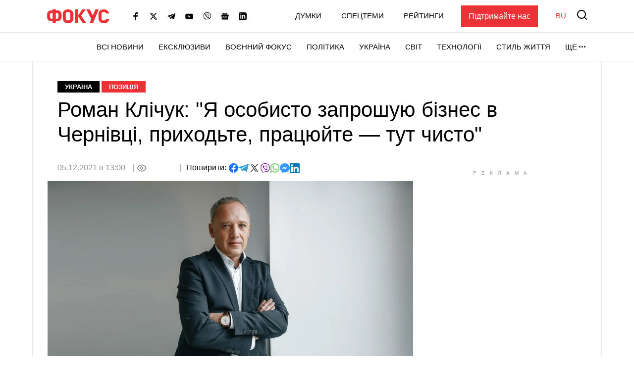

--- FILE ---
content_type: text/html; charset=UTF-8
request_url: https://focus.ua/uk/ukraine/499780-roman-klichuk-ya-osobisto-zaproshuyu-biznes-v-chernivci-prihodte-pracyuyte-tut-chisto
body_size: 34871
content:
<!DOCTYPE html>
<html class="no-js" lang="uk">
    <head>
    <script>
        window.dataLayer = window.dataLayer || [];

        function gtag(event, type) {
            if (type === 'article_view' && typeof zaraz === 'object' && typeof zaraz.spaPageview === 'function') {
                zaraz.spaPageview();
            }
        }
    </script>


    <meta charset="UTF-8">
    <meta http-equiv="x-ua-compatible" content="ie=edge">
    <meta name="viewport" content="width=device-width, initial-scale=1">
    <meta name="robots" content="max-image-preview:large">
    <meta name="google-site-verification" content="SxND8wOLh_Yc3-JNAmXjegyT_NNdQ_Rs_YbIylEf7NI">
<meta name="facebook-domain-verification" content="9nom3oxtc0wqz7ctb7elgdxyifmglf" />
<meta property="fb:app_id" content="2993351144275789" />

    <link rel="apple-touch-icon" sizes="180x180" href="/apple-touch-icon.png">
<link rel="icon" type="image/png" sizes="32x32" href="/favicon-32x32.png">
<link rel="icon" type="image/png" sizes="16x16" href="/favicon-16x16.png">
<link rel="shortcut icon" type="image/x-icon" href="/favicon.ico?v=2">
<link rel="manifest" href="/site.webmanifest">
<link rel="mask-icon" href="/safari-pinned-tab.svg" color="#ff0000">
<meta name="msapplication-TileColor" content="#ff0000">
<meta name="theme-color" content="#ffffff">
    <link rel="alternate" hreflang="ru" href="https://focus.ua/ukraine/499780-roman-klichuk-ya-lichno-priglashayu-biznes-v-chernovcy-prihodite-rabotayte-tut-chisto">
<link rel="alternate" hreflang="uk" href="https://focus.ua/uk/ukraine/499780-roman-klichuk-ya-osobisto-zaproshuyu-biznes-v-chernivci-prihodte-pracyuyte-tut-chisto">
<link rel="alternate" hreflang="x-default" href="https://focus.ua/uk/ukraine/499780-roman-klichuk-ya-osobisto-zaproshuyu-biznes-v-chernivci-prihodte-pracyuyte-tut-chisto">
<link rel="canonical" href="https://focus.ua/uk/ukraine/499780-roman-klichuk-ya-osobisto-zaproshuyu-biznes-v-chernivci-prihodte-pracyuyte-tut-chisto">
<title>Роман Клічук: «Я особисто запрошую бізнес в Чернівці, приходьте, працюйте — тут чисто»</title>
<meta name="description" content="Роман Клічук — мер Чернівців, ексбізнесмен, який рік тому провів доволі яскраву передвиборчу кампанію і бліцкригом виграв вибори у рідному місті.">
<meta name="keywords" content="новини, новини сьогодні, останні новини, головні новини, новини 2026">
<meta name="publisher" content="ФОКУС">
<meta name="Author" content="focus.ua">
<meta property="og:type" content="article">
<meta property="og:site_name" content="ФОКУС">
<meta property="og:title" content="Роман Клічук: &quot;Я особисто запрошую бізнес в Чернівці, приходьте, працюйте — тут чисто&quot;">
<meta property="og:description" content="Роман Клічук — мер Чернівців, ексбізнесмен, який рік тому провів доволі яскраву передвиборчу кампанію і бліцкригом виграв вибори у рідному місті.">
<meta property="og:image" content="https://focus.ua/static/storage/thumbs/1200x630/b/71/ibxty3-bd27864c917449c86c84ddaac219471b.jpg?v=2670_1">
<meta property="og:image:width" content="1200">
<meta property="og:image:height" content="630">
<meta property="og:image:type" content="image/jpeg">
<meta property="og:published_time" content="2021-12-05T13:00:00+02:00">
<meta property="og:modified_time" content="2021-12-05T13:00:00+02:00">
<meta property="og:url" content="https://focus.ua/uk/ukraine/499780-roman-klichuk-ya-osobisto-zaproshuyu-biznes-v-chernivci-prihodte-pracyuyte-tut-chisto">
<meta property="og:section" content="Україна">
<meta property="og:tag" content="Роман Клічук">
<meta name="twitter:card" content="summary">
<meta name="twitter:site" content="@focusua">
<meta name="twitter:creator" content="@focusua">
<meta name="twitter:title" content="Роман Клічук: «Я особисто запрошую бізнес в Чернівці, приходьте, працюйте — тут чисто»">
<meta name="twitter:description" content="Роман Клічук — мер Чернівців, ексбізнесмен, який рік тому провів доволі яскраву передвиборчу кампанію і бліцкригом виграв вибори у рідному місті.">
<meta name="twitter:image" content="https://focus.ua/static/storage/thumbs/1200x630/b/71/ibxty3-bd27864c917449c86c84ddaac219471b.jpg?v=2670_1">
<link rel="amphtml" href="https://focus.ua/uk/amp/ukraine/499780-roman-klichuk-ya-osobisto-zaproshuyu-biznes-v-chernivci-prihodte-pracyuyte-tut-chisto">

    <link rel="alternate" type="application/rss+xml" title="ФОКУС" href="https://focus.ua/uk/modules/rss.php"/>

    
    
    
    
    
    
    
    
    
    
    
    

    <link rel="preconnect" href="//static.cloudflareinsights.com" crossorigin>
    <link rel="preconnect" href="//ls.hit.gemius.pl" crossorigin>
    <link rel="preconnect" href="//stats.g.doubleclick.net" crossorigin>
    <link rel="preconnect" href="//c.hit.ua" crossorigin>
    <link rel="preconnect" href="//gaua.hit.gemius.pl" crossorigin>

    <link rel="dns-prefetch" href="//static.cloudflareinsights.com">
    <link rel="dns-prefetch" href="//stats.g.doubleclick.net" crossorigin>
    <link rel="dns-prefetch" href="//gaua.hit.gemius.pl">
    <link rel="dns-prefetch" href="//ls.hit.gemius.pl">

    
            <style>.c-feed-preloader{min-height:515px;width:100%;background-color:#f4f4f5}.c-post__preloader .l-layout__sidebar *{background:#f4f4f5}.c-post__channel-img{width:110px;margin:30px auto -30px;position:relative;background-repeat:no-repeat;background-position:bottom;background-size:contain;filter:drop-shadow(6px 6px 7px rgba(0,0,0,.4))}.c-post__channel-img:before{content:"";display:block;padding-bottom:79%}.c-post__channel--facebook .c-post__channel-img{display:none}.w-full{width:100%}article,figcaption,figure,header,main,nav{display:block}.btn{display:inline-block;font-weight:700;color:#000;text-align:center;vertical-align:middle;background-color:transparent;border:1px solid transparent;padding:6px 45px;font-size:1.8rem;line-height:2;border-radius:0}.btn{display:inline-flex;justify-content:center;align-items:center;text-transform:uppercase;box-shadow:none!important}.btn-accent{color:#fff;background-color:#ed3237;border-color:#ed3237}.btn-normal{text-transform:none}[data-banner]{overflow:hidden}@media (max-width:1199.98px){.c-post__info .c-post__view:after,.c-post__preloader .l-layout__sidebar{display:none}.c-post__new-share{width:100%}}@media (min-width:1200px){.l-home__top{grid-area:top}.l-home__top-banner{grid-area:adv1}.l-home__left{padding:0;grid-area:left;position:relative;background:0 0}.l-home__top-right{grid-area:adv}.l-home__right{grid-area:right;display:flex;flex-direction:column;margin:0!important}.l-home__main{grid-area:main}.l-home__secondary{grid-area:secondary}.l-home__bottom{grid-area:bottom}.l-home__recomendation{grid-area:recomendation}}.c-support{padding:30px 85px 30px 30px;margin-bottom:30px}.c-support__header{position:relative;margin-bottom:20px;padding-right:35px;max-width:-webkit-max-content;max-width:-moz-max-content;max-width:max-content;font-weight:700}.c-support__header:after{content:"";position:absolute;right:0;top:50%;transform:translateY(-50%) rotate(10.82deg);display:block;width:28px;height:28px}.c-support__logo img{vertical-align:baseline;margin-right:2px}@media (max-width:400px){.c-support{padding-right:30px}.c-support__header:after{top:auto;bottom:-15px}.c-support__logo{margin-bottom:0;display:block}}.c-post-hero__body>*{grid-area:1/1/-1/-1}@media (min-width:1200px){.c-scroll{display:flex;flex-direction:column;position:absolute;top:0;left:15px;right:15px;bottom:0}.c-scroll__shrink{flex-shrink:0}.c-scroll__grow{display:flex;margin-left:-15px;margin-right:-15px;padding-left:15px;padding-right:15px;position:relative;flex-grow:1;overflow:hidden}.c-scroll__grow.sticky{overflow:initial}.c-scroll__grow:after,.c-scroll__grow:before{content:"";display:block;position:absolute;left:0;right:10px;height:15px;z-index:1}.c-scroll__grow:before{top:0;background-image:linear-gradient(180deg,#fff 0,hsla(0,0%,100%,0));background-repeat:repeat-x}.c-scroll__grow:after{bottom:0;background-image:linear-gradient(180deg,hsla(0,0%,100%,0) 0,#fff);background-repeat:repeat-x}.c-scroll__grow>*{flex-grow:1}}.c-feed{padding-left:0;margin-bottom:0;list-style:none}.c-feed__card{position:relative;display:flex;align-items:center;padding:15px 0;font-size:1.6rem}.c-feed__card-article{font-weight:700;line-height:1;text-transform:uppercase;padding:3px;background-color:#f4f4f5;margin-right:6px}.c-feed__card-article,.c-feed__card-date{display:inline-block;color:#929292;font-size:1.2rem}.c-feed__card-date{margin-bottom:8px;font-weight:400}.c-feed__card-view{display:inline-flex;align-items:baseline;font-size:1.2rem;color:#929292;margin-left:6px}.c-feed__card-view picture{align-self:center;display:block;position:relative;width:16px;height:10px;margin-right:4px}.c-feed__card-view img{position:absolute;inset:0;width:100%;height:100%;-o-object-fit:contain;object-fit:contain}.c-feed__card-link{display:-webkit-box;-webkit-line-clamp:5;-webkit-box-orient:vertical;overflow:hidden}.c-feed__card-link:before{content:"";display:block;position:absolute;top:0;left:0;right:0;bottom:0;z-index:1}.c-feed__card-main{flex-grow:1;line-height:1.2}.c-feed__card-picture{width:52px;flex-shrink:0;margin-left:15px}.c-feed__card-picture:before{padding-bottom:130.76%}.c-feed__card-title{margin:0;font-size:inherit;font-weight:400}.c-feed__card-title--bold{font-weight:500}.c-feed__card-tooltip{position:relative;display:inline-block;border-radius:2px;padding:0 3px 2px;font-weight:700;font-size:1.6rem;text-transform:lowercase;line-height:1;white-space:nowrap;z-index:10}.c-feed__card-tooltip.t-primary{color:#fff;background:#ed3237}.c-feed__item{border-top:1px solid #e7e7e7}.c-feed__item:first-child{border-top:none}@media (min-width:768px) and (max-width:1199.98px){.c-feed{display:flex;flex-wrap:wrap;margin-left:-15px;margin-right:-15px}.c-feed__item{width:calc(50% - 30px);margin:0 15px}.c-feed__item:nth-child(2){border-top:none}}.s-content{word-break:break-word}.s-content a:not(.u-link):not(.btn):not(.c-badge):not(.c-card-default__link):not(.c-card-quote__link){color:#ed3237;border-bottom:1px solid #ed3237;font-weight:700}.s-content .lead{margin-bottom:25px}.s-content .lead{font-size:2rem}.s-content .lead>:last-child{margin-bottom:0}@media (min-width:1200px){.s-content{font-size:1.8rem}.s-content .lead{font-size:2.2rem}}.c-post{padding-top:20px;padding-bottom:50px}.c-post__media{margin-top:30px;margin-bottom:30px}.c-post__category{margin-bottom:10px}.c-post__date{color:#929292}.c-post__date:not(:first-child):before{content:"|";margin:0 10px 0 5px}.c-post__date:not(:last-child):after{content:"|";margin:0 5px 0 10px}.c-post__gallery-top .c-post__media{margin:0}.c-post__gallery-top .swiper-slide{background-color:#fff}.c-post__gallery-top .swiper-container:not(.swiper-container-initialized) .swiper-slide:not(:first-child){display:none}.c-post__media{text-align:center}.c-post__media-bg{display:flex;justify-content:center;align-items:center;min-height:calc((900vw - 270px)/ 16);background-color:#f4f4f5}.c-post__media-caption{padding-bottom:5px;text-align:left;border-bottom:1px solid #e7e7e7}.c-post__media-description{max-width:100%;margin-top:10px;padding-right:30px;position:relative;font-weight:500;font-style:italic;font-size:1.2rem;line-height:1.2;white-space:nowrap;overflow:hidden;text-overflow:ellipsis}.c-post__media-fullscreen{position:absolute;top:8px;right:8px;padding:7px;filter:drop-shadow(0 0 10px rgba(0,0,0,.5))}.c-post__media-fullscreen img{display:block}.c-post__media-info{margin-top:5px;color:#929292;font-size:1.2rem;font-weight:500}.c-post__media-description~.c-post__media-info{margin-top:1px}.c-post__media-wrap{display:inline-block;position:relative}.c-post__info{display:flex;align-items:baseline;flex-wrap:wrap;margin-bottom:30px;row-gap:15px;font-weight:500}.c-post__preview{margin:-15px -15px 30px}.c-post__preview-caption{margin-top:5px;padding:0 15px;color:#929292;font-size:1.2rem;font-weight:500}.c-post__preview-picture:before{padding-bottom:50.56%}.c-post__new-share.c-post__social{margin:0;row-gap:4px}.c-post__social{display:flex;flex-wrap:wrap;align-items:baseline;gap:10px;margin-top:20px;padding-left:0;list-style:none}.c-post__social-share{margin-bottom:0;margin-right:5px;font-weight:500;font-size:1.6rem}.c-post__social-img{flex-shrink:0}.c-post__title{margin-bottom:30px;font-size:3rem;font-weight:400;line-height:1.2;font-family:sans-serif}.c-post__view{display:inline-flex;align-items:baseline;color:#929292;min-width:60px;margin:auto 0}.c-post__view .view-count{flex-grow:1}.c-post__view .view-count--transparent{color:transparent}.c-post__view:not(:last-child){min-width:100px;min-height:24px}.c-post__view:not(:last-child):after{content:"|";margin:0 10px}.c-post__view .view-icon{align-self:center;display:flex;position:relative;width:20px;height:14px;margin-right:8px}@media (max-width:1199.98px){.c-post__info .c-post__view:after{display:none}.c-post__new-share{width:100%}}@media (min-width:768px){.c-post{padding-top:40px}.c-post__media-bg{min-height:415px}.c-post__media-description{padding-right:40px;margin-top:15px;font-size:1.4rem}.c-post__media-info{margin-top:10px;font-size:1.4rem}.c-post__media-description~.c-post__media-info{margin-top:3px}.c-post__preview{margin-left:-20px;margin-right:-20px}.c-post__preview-caption{margin-top:10px;font-size:1.4rem;padding:0}.c-post__social{margin-top:30px}.c-post__social-link{padding:0}.c-post__social-link.facebook{color:#6379ab}.c-post__social-link.telegram{color:#339fd4}.c-post__social-link.viber{color:#8e24aa}.c-post__social-link.whatsapp{color:#7ad06d}.c-post__social-link.messenger{color:#3999fc}.c-post__switch .c-post__media{display:contents;margin:0}.c-post__switch .c-post__media:first-child .c-post__media-wrap{grid-area:left}.c-post__switch .c-post__media:nth-child(2) .c-post__media-wrap{grid-area:right}.c-post__switch .c-post__media-caption{display:none;grid-area:bottom;overflow:hidden}.c-post__wrap{padding-left:20px;padding-right:20px;max-width:740px;margin-left:auto;margin-right:auto}}@media (min-width:1200px){.c-post__main{padding-right:40px}.c-post__preview{margin-right:-40px}.c-post__title{font-size:4.2rem}.c-post__wrap{max-width:none}}@media (min-width:1660px){.c-post__info{font-size:1.8rem;margin-right:-140px}.c-post__media-bg{min-height:515px}.c-post__main{padding-right:140px}.c-post__preview{margin-left:-40px;margin-right:-140px}.c-post__wrap{padding-left:80px;padding-right:80px}}.swiper-slide{flex-shrink:0;width:100%;height:100%;position:relative}:root{--swiper-navigation-size:44px}.d-none{display:none!important}@media (min-width:768px){.d-md-block{display:block!important}}@media (min-width:1200px){.d-xl-block{display:block!important}}.sr-only{position:absolute;width:1px;height:1px;padding:0;margin:-1px;overflow:hidden;clip:rect(0,0,0,0);white-space:nowrap;border:0}.mt-3{margin-top:15px!important}.my-6{margin-top:40px!important}.my-6{margin-bottom:40px!important}.u-picture{display:block;position:relative;background-color:#f4f4f5;overflow:hidden}.u-picture:before{content:"";display:block}.u-picture img{position:absolute;top:0;left:0;width:100%;-o-object-fit:cover;object-fit:cover;height:100%}.u-unwrap{margin-left:-15px;margin-right:-15px}.u-lang{line-height:1;text-transform:uppercase;color:#ed3237;font-weight:500}@media (min-width:768px){.u-unwrap{margin-left:-30px;margin-right:-30px}}@media (min-width:1200px){.o-container{max-width:1150px;margin-left:auto;margin-right:auto;background-color:#fff;border-left:1px solid #e7e7e7;border-right:1px solid #e7e7e7}}@media (min-width:1660px){.o-container{max-width:1430px}}.u-transparent-scroll{-ms-scroll-chaining:none;overscroll-behavior:contain;scrollbar-color:transparent transparent;scrollbar-width:thin}.u-transparent-scroll::-webkit-scrollbar{width:0;height:0}.u-transparent-scroll::-webkit-scrollbar-thumb,.u-transparent-scroll::-webkit-scrollbar-track{border-radius:none;background-color:transparent}.o-adds{display:flex;align-items:center;justify-content:center;flex-direction:column;position:relative;width:100%;margin-inline:auto;padding-top:20px!important;padding-bottom:20px!important}.o-adds:before{content:attr(data-ad-title);position:absolute;top:0;width:100%;margin:1px 0 7px;font-size:10px;font-weight:400;line-height:1.35;color:#999;text-align:center;text-transform:uppercase;letter-spacing:10px}*,:after,:before{box-sizing:border-box}html{font-family:sans-serif;line-height:1.15;-webkit-text-size-adjust:100%}article,aside,figcaption,figure,header,main,nav,section{display:block}body{margin:0;font-family:-apple-system,BlinkMacSystemFont,Segoe UI,Roboto,Helvetica Neue,Ubuntu,Noto Sans,Arial,Liberation Sans,Cantarell,sans-serif;font-size:1.6rem;font-weight:400;line-height:1.5;color:#000;text-align:left}h1,h2,h3{margin-top:0;margin-bottom:.5rem}p{margin-top:0;margin-bottom:25px}ul{margin-bottom:1rem}ul{margin-top:0}ul ul{margin-bottom:0}b{font-weight:bolder}a{color:#000;background-color:transparent}a{text-decoration:none}figure{margin:0 0 1rem}img{border-style:none}img,svg{vertical-align:middle}svg{overflow:hidden}button{border-radius:0}button,input{margin:0;font-family:inherit;font-size:inherit;line-height:inherit}button,input{overflow:visible}button{text-transform:none}[type=button],[type=submit],button{-webkit-appearance:button}[type=button]::-moz-focus-inner,[type=submit]::-moz-focus-inner,button::-moz-focus-inner{padding:0;border-style:none}::-webkit-file-upload-button{font:inherit;-webkit-appearance:button}h1,h2,h3{margin-bottom:.5rem;font-weight:700;line-height:1.2}h1{font-size:3.6rem}h2{font-size:3rem}h3{font-size:2.4rem}:focus{outline:0!important}html{font-size:10px}body{background-color:#fff;fill:#000;-webkit-font-smoothing:antialiased;-moz-osx-font-smoothing:grayscale}main{position:relative}picture{display:block}img,picture{max-width:100%}img{height:auto}.o-title-block{margin-bottom:10px;font-size:2rem;text-transform:uppercase;font-weight:700;line-height:1.2}.c-badge{display:inline-flex;align-items:center;padding:4px 15px;background-color:#000;color:#fff;font-size:1.3rem;font-weight:700;line-height:1.2;text-transform:uppercase;vertical-align:middle;font-family:sans-serif}.c-badge--primary{background-color:#ed3237}.c-badge--gray{color:#000;background-color:#f4f4f5}.c-sizer{display:none}.c-r{text-align:center}.c-r--mob{margin-left:-5px;margin-right:-5px}@media (min-width:360px){.c-post__social{gap:15px}.c-r--mob{margin-left:0;margin-right:0}}@media (min-width:1200px){.c-sizer{display:block;position:absolute;bottom:100%;left:0;right:0}.c-sizer .l-wrap{height:58px;background-color:#fff}}.c-banner{flex-shrink:0;position:sticky;top:0;z-index:210}.c-banner__backdrop{position:fixed;top:0;left:0;right:0;bottom:0;background-color:hsla(0,0%,100%,.7);opacity:0;visibility:hidden}.c-banner__burger{display:flex;flex-direction:column;padding:7px 4px;margin-left:-4px;margin-right:10px;background:0 0;border:none;flex-shrink:0;filter:brightness(0)}.c-banner__burger span{height:3px;width:26px;background-color:#ed3237;transform-origin:center}.c-banner__burger span:not(:last-child){margin-bottom:5px}.c-banner__support{display:none;margin-left:50px;padding:10px 15px;background-color:#ed3237;color:#fff;font-weight:500}.c-banner__lang{margin-left:auto;margin-right:10px;font-size:2rem}.c-banner__logo{flex-shrink:0}.c-banner__nav,.c-banner__top{background-color:#fff}.c-banner__nav,.c-banner__secondary{display:none}.c-banner__search{flex-shrink:0;margin-right:-4px;padding:4px;background:0 0;border:none;filter:brightness(0)}.c-banner__search svg{display:block;fill:#ed3237;width:26px;height:26px}.c-banner__top{position:relative;z-index:1}.c-banner__top-inner{display:flex;align-items:center;height:65px}.c-banner__socials{display:none}.c-sidebar{display:flex;flex-direction:column;position:fixed;top:65px;left:0;bottom:0;width:330px;max-width:100%;padding:0 15px;background-color:#fff;overflow-y:auto;transform:translateX(-100%)}.c-sidebar:after,.c-sidebar:before{content:"";display:block;flex-shrink:0;height:20px}.c-sidebar__group{margin-bottom:30px}.c-sidebar__group-title{margin-bottom:10px;font-size:1.4rem;color:#929292;font-weight:700;text-transform:uppercase}.c-sidebar__lang{display:none}.c-sidebar__list{padding-left:0;margin-bottom:0;list-style:none}.c-sidebar__list-item:not(:last-child){margin-bottom:10px}.c-sidebar__list-link{display:inline-block;font-size:2rem;text-transform:uppercase;font-weight:700;line-height:1}.c-sidebar__support{padding:20px 15px;border-top:1px solid #e7e7e7;border-bottom:1px solid #e7e7e7}.c-sidebar__support-link{display:block;width:100%;padding:10px 15px;background-color:#ed3237;color:#fff;font-weight:500;text-align:center}.c-sidebar__socials{margin-top:14px}.c-sidebar__socials-text{font-weight:700;font-size:12px;line-height:22px;text-align:center;color:#929292;margin-bottom:10px}.c-sidebar__socials-list{list-style:none;display:flex;justify-content:center;gap:10px 6px;flex-wrap:wrap;padding:0;margin:0}.c-sidebar__socials-item{filter:brightness(0)}.c-sidebar__socials-item svg{width:18px;height:18px}.c-sidebar__socials-link{width:48px;height:48px;display:inline-flex;align-items:center;justify-content:center}@media (min-width:768px){.c-banner__socials{display:flex;align-items:center;padding:0;list-style-type:none;margin-bottom:0;margin-left:15px;margin-right:15px;flex-wrap:wrap}.c-banner__socials-link{padding:10px;filter:brightness(0)}.c-banner__socials svg{height:-webkit-fit-content;height:-moz-fit-content;height:fit-content;width:16px;max-height:16px}.c-banner__socials .c-banner__dropdown{visibility:visible;height:38px}.c-banner__socials .c-banner__dropdown-btn{height:100%}.c-banner__socials .c-banner__dropdown-list{display:flex;flex-direction:column;padding:2px;list-style-type:none;right:-50%}.c-banner__socials .c-banner__dropdown-list .c-banner__socials-link{height:36px;display:flex}.c-banner__socials .desktop-visible,.c-banner__socials .lg-visible,.c-banner__socials .xlg-visible{display:none}.c-banner__dropdown{display:flex;visibility:hidden;position:relative;align-items:center}.is-show .c-banner__dropdown{visibility:visible}.c-banner__dropdown-list{padding:15px 35px 20px 20px;box-shadow:0 7px 10px rgba(0,0,0,.17);background-color:#fff;opacity:0;visibility:hidden;position:absolute;top:100%;right:0}.c-banner__dropdown-btn{display:flex;align-items:center;text-transform:uppercase;font-weight:500;font-size:1.5rem;background-color:unset;border:unset;line-height:57px;padding:0}.c-banner__dropdown-btn:after{content:"";width:13px;height:3px;background-repeat:no-repeat;background-size:contain;background-position:50%;display:inline-block;padding:0 10px;filter:brightness(0)}.c-banner__backdrop,.c-banner__burger{display:none}.c-banner__lang{margin-left:15px;margin-right:0;flex-shrink:0;font-size:1.5rem}.c-banner__nav{display:block;border-top:1px solid #e7e7e7;will-change:transform}.c-banner__nav-inner{display:flex;justify-content:end;height:57px}.c-banner__nav .l-wrap{position:relative}.c-banner__nav .l-wrap:after,.c-banner__nav .l-wrap:before{content:"";display:block;position:absolute;top:0;bottom:0;width:30px;z-index:2}.c-banner__nav .l-wrap:before{left:0;background-image:linear-gradient(90deg,#fff 0,hsla(0,0%,100%,0));background-repeat:repeat-x}.c-banner__nav .l-wrap:after{right:0;background-image:linear-gradient(90deg,hsla(0,0%,100%,0) 0,#fff);background-repeat:repeat-x}.c-banner__primary,.c-banner__secondary{display:flex;align-items:center}.c-banner__primary-item,.c-banner__secondary-item{line-height:1}.c-banner__primary-link,.c-banner__secondary-link{display:block;text-transform:uppercase;font-weight:500;font-size:1.5rem}.c-banner__primary{display:flex;visibility:hidden;padding-left:0;margin-bottom:0;list-style:none;overflow:hidden;flex-wrap:wrap;justify-content:flex-end}.c-banner__primary-item{width:auto;flex-shrink:0;padding-right:30px}.c-banner__primary>.c-banner__primary-item{line-height:57px}.is-show .c-banner__primary{visibility:visible}.c-banner__secondary{display:flex;align-items:center;justify-content:flex-end;padding-left:0;margin-bottom:0;list-style:none;flex-grow:1}.c-banner__secondary-item:not(:last-child){margin-right:20px}.c-banner__search{margin:-2px -7px 0 15px;padding:7px}.c-banner__search svg{width:20px;height:20px}.c-banner__support{display:block}.c-sidebar{display:none}.c-footer__social-text{display:none}}@media (min-width:992px){.c-banner__socials{margin-left:35px}.c-banner__socials .lg-visible{display:inline-block}.c-banner__socials .lg-hidden{display:none!important}}@media (min-width:1100px){.c-banner__socials .xlg-visible{display:inline-block}.c-banner__socials .xlg-hidden{display:none!important}}@media (min-width:1200px){.c-banner__lang,.c-banner__secondary{margin-top:-2px}.c-banner__lang{margin-left:35px}.c-banner__nav{border-bottom:1px solid #e7e7e7}.c-banner__secondary-item:not(:last-child){margin-right:40px}.c-banner__search{margin-top:-5px}}@media (min-width:1660px){.c-banner__socials-dropdown{display:none}.c-banner__socials .desktop-visible{display:inline-block}}@media (max-width:1339.98px){.c-banner__support{margin-left:35px}}@media (max-width:991.98px){.c-banner__support{margin-left:10px}.c-banner__secondary-item:not(:last-child){margin-right:15px}}.c-footer__social-text{margin-top:15px;text-align:center;border-top:1px solid #e7e7e7;padding-top:22px;font-weight:700;font-size:12px;line-height:22px;color:#929292;margin-bottom:10px}.c-search{display:flex;align-items:center;position:fixed;top:0;left:0;right:0;bottom:0;padding:70px 15px;background-color:rgba(244,244,245,.97);opacity:0;visibility:hidden;z-index:1}.c-search__close{position:absolute;top:12px;right:8px;padding:7px;background:0 0;border:none;opacity:.35}.c-search__close svg{width:20px;height:20px}.c-search__form{position:relative;flex-grow:1;max-width:970px;margin:0 auto}.c-search__input{display:block;width:100%;padding:20px 70px 20px 25px;font-size:2.2rem;font-weight:500;border:none;background-color:#fff;box-shadow:0 0 15px rgba(0,0,0,.1)}.c-search__input::-moz-placeholder{color:#929292;opacity:1}.c-search__input:-ms-input-placeholder{color:#929292;opacity:1}.c-search__logo{display:block;position:absolute;top:18px;left:50%;transform:translateX(-50%)}.c-search__submit{position:absolute;top:50%;right:25px;padding:0;background:0 0;border:none;transform:translateY(-50%)}.c-search__submit svg{width:26px;height:26px;fill:#ed3237}@media (min-width:768px){.c-search{padding:130px 30px}.c-search__close{top:48px;right:23px}.c-search__logo{top:50px}.c-search__logo img{width:166px;height:36px}}@media (min-width:1200px){.c-search__close{right:48px}.c-search__input{padding:27px 105px 27px 35px;font-size:3rem}.c-search__submit{right:35px}.c-search__submit svg{width:42px;height:42px}}body{display:flex;flex-direction:column;min-height:100vh}main{flex-grow:1}.l-layout__sidebar{margin-top:40px}.l-wrap{padding-left:15px;padding-right:15px;margin-left:auto;margin-right:auto;max-width:414px}.l-wrap--fluid{max-width:none}@media (min-width:768px){.l-wrap{padding-left:30px;padding-right:30px;max-width:730px}.l-wrap--fluid{max-width:none}}@media (min-width:1200px){.l-layout{display:flex;margin-left:-15px;margin-right:-15px}.l-layout__main{min-width:0;padding-left:15px;padding-right:15px;width:75%}.l-layout__sidebar{flex-shrink:0;position:relative;margin-top:0;padding-left:15px;padding-right:15px;width:25%}.l-layout--static .l-layout__sidebar{width:330px}.l-layout--static .l-layout__main{width:calc(100% - 330px)}.l-wrap{max-width:1150px}}@media (min-width:1660px){.l-wrap{max-width:1430px}}</style>    
    <script>
        window.App = {"baseUrl":"https:\/\/focus.ua\/uk","staticUrl":"https:\/\/focus.ua\/static\/","cdn":"https:\/\/focus.ua\/static\/build\/pub\/js\/","csrfToken":null,"facebookAppId":"2993351144275789","recaptchaSiteId":"6Ldw2OQZAAAAAG2F_zkC21xS72jHGBOSrPfx2EvY","preload":null,"fingerprintLocalFirst":true,"adEnabled":true,"currentLanguage":"uk","cats":"https:\/\/focus.ua\/uk\/ajax\/2aa95c24b8450d031332e5151ee55fbb","spriteSvgPath":"https:\/\/focus.ua\/static\/build\/img\/sprites\/sprite.67d6ca8dfe.svg"};

        window.App.isCssLoaded = false;
        window.App.callbacks = [];

        window.App.performCallbacks = function () {
            window.App.callbacks.forEach(callback => {
                setTimeout(() => {
                        callback()
                }, 0);

            });
        };

        window.App.pushCallback = function (callback) {
            if (window.App.isCssLoaded) {
                callback();
                return;
            }

            window.App.callbacks.push(callback);
        };

        function onCssLoad(element = null, loadedStyle = null) {
            const callbackRunner = () => {
                const index = window.App.allStyles.indexOf(loadedStyle);
                window.App.allStyles.splice(index, 1);

                if (!window.App.allStyles.length) {
                    window.App.isCssLoaded = true;
                    window.App.performCallbacks();
                }
            }

            if (window.requestIdleCallback) {
                requestIdleCallback(callbackRunner)
            } else {
                callbackRunner()
            }
        }

        window.App.allStyles = ["01-post"]
    </script>

                        <link
                rel="preload"
                href="https://focus.ua/static/build/pub/css/01-post.149f1786ff.css"
                as="style"
                onload="this.onload=null;this.rel='stylesheet';onCssLoad(this, '01-post')"
            >
            <noscript>
                <link
                    rel="stylesheet"
                    href="https://focus.ua/static/build/pub/css/01-post.149f1786ff.css"
                >
            </noscript>
            
    <script>
    !function (e, n, t) { function r(e, n) { return typeof e === n } function o() { var e, n, t, o, s, i, l; for (var a in S) if (S.hasOwnProperty(a)) { if (e = [], n = S[a], n.name && (e.push(n.name.toLowerCase()), n.options && n.options.aliases && n.options.aliases.length)) for (t = 0; t < n.options.aliases.length; t++)e.push(n.options.aliases[t].toLowerCase()); for (o = r(n.fn, "function") ? n.fn() : n.fn, s = 0; s < e.length; s++)i = e[s], l = i.split("."), 1 === l.length ? Modernizr[l[0]] = o : (!Modernizr[l[0]] || Modernizr[l[0]] instanceof Boolean || (Modernizr[l[0]] = new Boolean(Modernizr[l[0]])), Modernizr[l[0]][l[1]] = o), C.push((o ? "" : "no-") + l.join("-")) } } function s(e) { var n = x.className, t = Modernizr._config.classPrefix || ""; if (b && (n = n.baseVal), Modernizr._config.enableJSClass) { var r = new RegExp("(^|\\s)" + t + "no-js(\\s|$)"); n = n.replace(r, "$1" + t + "js$2") } Modernizr._config.enableClasses && (n += " " + t + e.join(" " + t), b ? x.className.baseVal = n : x.className = n) } function i(e, n) { return !!~("" + e).indexOf(n) } function l() { return "function" != typeof n.createElement ? n.createElement(arguments[0]) : b ? n.createElementNS.call(n, "http://www.w3.org/2000/svg", arguments[0]) : n.createElement.apply(n, arguments) } function a(e) { return e.replace(/([a-z])-([a-z])/g, function (e, n, t) { return n + t.toUpperCase() }).replace(/^-/, "") } function u() { var e = n.body; return e || (e = l(b ? "svg" : "body"), e.fake = !0), e } function f(e, t, r, o) { var s, i, a, f, c = "modernizr", p = l("div"), d = u(); if (parseInt(r, 10)) for (; r--;)a = l("div"), a.id = o ? o[r] : c + (r + 1), p.appendChild(a); return s = l("style"), s.type = "text/css", s.id = "s" + c, (d.fake ? d : p).appendChild(s), d.appendChild(p), s.styleSheet ? s.styleSheet.cssText = e : s.appendChild(n.createTextNode(e)), p.id = c, d.fake && (d.style.background = "", d.style.overflow = "hidden", f = x.style.overflow, x.style.overflow = "hidden", x.appendChild(d)), i = t(p, e), d.fake ? (d.parentNode.removeChild(d), x.style.overflow = f, x.offsetHeight) : p.parentNode.removeChild(p), !!i } function c(e, n) { return function () { return e.apply(n, arguments) } } function p(e, n, t) { var o; for (var s in e) if (e[s] in n) return t === !1 ? e[s] : (o = n[e[s]], r(o, "function") ? c(o, t || n) : o); return !1 } function d(e) { return e.replace(/([A-Z])/g, function (e, n) { return "-" + n.toLowerCase() }).replace(/^ms-/, "-ms-") } function m(n, t, r) { var o; if ("getComputedStyle" in e) { o = getComputedStyle.call(e, n, t); var s = e.console; if (null !== o) r && (o = o.getPropertyValue(r)); else if (s) { var i = s.error ? "error" : "log"; s[i].call(s, "getComputedStyle returning null, its possible modernizr test results are inaccurate") } } else o = !t && n.currentStyle && n.currentStyle[r]; return o } function h(n, r) { var o = n.length; if ("CSS" in e && "supports" in e.CSS) { for (; o--;)if (e.CSS.supports(d(n[o]), r)) return !0; return !1 } if ("CSSSupportsRule" in e) { for (var s = []; o--;)s.push("(" + d(n[o]) + ":" + r + ")"); return s = s.join(" or "), f("@supports (" + s + ") { #modernizr { position: absolute; } }", function (e) { return "absolute" == m(e, null, "position") }) } return t } function v(e, n, o, s) { function u() { c && (delete N.style, delete N.modElem) } if (s = r(s, "undefined") ? !1 : s, !r(o, "undefined")) { var f = h(e, o); if (!r(f, "undefined")) return f } for (var c, p, d, m, v, y = ["modernizr", "tspan", "samp"]; !N.style && y.length;)c = !0, N.modElem = l(y.shift()), N.style = N.modElem.style; for (d = e.length, p = 0; d > p; p++)if (m = e[p], v = N.style[m], i(m, "-") && (m = a(m)), N.style[m] !== t) { if (s || r(o, "undefined")) return u(), "pfx" == n ? m : !0; try { N.style[m] = o } catch (g) { } if (N.style[m] != v) return u(), "pfx" == n ? m : !0 } return u(), !1 } function y(e, n, t, o, s) { var i = e.charAt(0).toUpperCase() + e.slice(1), l = (e + " " + T.join(i + " ") + i).split(" "); return r(n, "string") || r(n, "undefined") ? v(l, n, o, s) : (l = (e + " " + P.join(i + " ") + i).split(" "), p(l, n, t)) } function g(e, n, r) { return y(e, t, t, n, r) } var C = [], S = [], w = { _version: "3.6.0", _config: { classPrefix: "", enableClasses: !0, enableJSClass: !0, usePrefixes: !0 }, _q: [], on: function (e, n) { var t = this; setTimeout(function () { n(t[e]) }, 0) }, addTest: function (e, n, t) { S.push({ name: e, fn: n, options: t }) }, addAsyncTest: function (e) { S.push({ name: null, fn: e }) } }, Modernizr = function () { }; Modernizr.prototype = w, Modernizr = new Modernizr; var _ = w._config.usePrefixes ? " -webkit- -moz- -o- -ms- ".split(" ") : ["", ""]; w._prefixes = _; var x = n.documentElement, b = "svg" === x.nodeName.toLowerCase(), z = "Moz O ms Webkit", P = w._config.usePrefixes ? z.toLowerCase().split(" ") : []; w._domPrefixes = P; var T = w._config.usePrefixes ? z.split(" ") : []; w._cssomPrefixes = T; var E = w.testStyles = f, j = { elem: l("modernizr") }; Modernizr._q.push(function () { delete j.elem }); var N = { style: j.elem.style }; Modernizr._q.unshift(function () { delete N.style }), Modernizr.addTest("touchevents", function () { var t; if ("ontouchstart" in e || e.DocumentTouch && n instanceof DocumentTouch) t = !0; else { var r = ["@media (", _.join("touch-enabled),("), "heartz", ")", "{#modernizr{top:9px;position:absolute}}"].join(""); E(r, function (e) { t = 9 === e.offsetTop }) } return t }); w.testProp = function (e, n, r) { return v([e], t, n, r) }; w.testAllProps = y, w.testAllProps = g, o(), s(C), delete w.addTest, delete w.addAsyncTest; for (var k = 0; k < Modernizr._q.length; k++)Modernizr._q[k](); e.Modernizr = Modernizr }(window, document);
</script>

    <script type="application/ld+json">{"@id":"https://focus.ua/uk/ukraine/499780-roman-klichuk-ya-osobisto-zaproshuyu-biznes-v-chernivci-prihodte-pracyuyte-tut-chisto#article","@context":"https://schema.org","@type":"NewsArticle","headline":"Роман Клічук: \"Я особисто запрошую бізнес в Чернівці, приходьте, працюйте — тут чисто\"","name":"Роман Клічук: \"Я особисто запрошую бізнес в Чернівці, приходьте, працюйте — тут чисто\"","description":"Роман Клічук — мер Чернівців, ексбізнесмен, який рік тому провів доволі яскраву передвиборчу кампанію і бліцкригом виграв вибори у рідному місті.","articleSection":"Україна","articleBody":"Як бореться з корупцією, щоб створити прозорі та зрозуміли правила гри для бізнесу. Чому колишній бізнесмен не сприймає мерство, як кар’єрний ріст, що планує реалізувати в Чернівцях і чого йому не вистачає на посаді міського голови. - Пане Романе, рік тому ви очолили Чернівці. В якому стані отримали місто? Якщо порівнювати місто з підприємством, то я очолив підприємство-банкрут, де начальник кожного цеху краде. Орієнтовно я розумів стан справ у місті і знав, що змінювати доведеться багато чого. Але масштаб деяких проблем виявився ще більшим, ніж я міг уявити. Комунальні підприємства збиткові, працюють непрозоро. Комунікації, дороги – все у занедбаному стані. Щоб полагодити колектор, треба для початку знайти його план, якого, виявляється, просто не існує. Така сама історія зі схемами тепломереж, каналізації. Ці плани десь у когось в голові або накреслені олівцем на папірці. Тобто рівень, як ніби люди досі з рахівницею працюють. Я вже не кажу про старі комп’ютери, яким майже 20 років, тому жодна з сучасних програм на них просто не завантажується. Проблем у Чернівцях багато. Потрібно терміново щось вирішувати з дорогами, потім — транспорт, опалення, водопостачання. На це потрібен час. - І з чого почали? З аудиту на усіх комунальних підприємствах — КП \"Чернівціспецкомунтранс\", \"Міжнародний аеропорт \"Чернівці\" ім. Л.Каденюка, Чернівецьке тролейбусне управління та інші. За рік перевірили майже всі. Аудитори виявили купу зловживань і особливо на великих підприємствах. Але те, що показали перевірки КП \"МіськШеп\" — це взагалі космос! Збитки більш майже на 10 мільйонів гривень. Списували паливо, сіль, продавали на ліво щебінь і пісок. Купували матеріали за завищеними цінами, натомість робили якісь нереальні знижки окремим фірмам, які замовляли переробку асфальту. Укладали договори поза системою Прозоро. Лише пального вкрали більш ніж на пів мільйона гривень. Уявіть собі: Чернівці завалені снігом. Машина, яка має посипати дороги, стоїть у гаражі — і це підтверджує GPS, а за документами вона активно працює по місту. Містяни незадоволені, адже дороги не посипані. Гроші на послугу витрачені. Матеріали — вкрадені. Тому, коли з таким стикаєшся, розумієш, що зупинятися не можна. На черзі аудити на наступних підприємствах. - Коли виявили по факту розкрадання бюджету громади, як відреагували? За висновками управлінського аудиту ще до кінця весни керівники всіх комунальних підприємств були змінені. У одних закінчився контракт, який я не продовжив. Інших — звільнив. Тепер деякі з них судяться, бо вважають, що свої махінації гарно прикрили на папері. Ми очікували такий розвиток подій, але вирішили: нехай йдуть до суду — судитися дешевше, ніж тримати крадіїв. Всі виявлені випадки зловживань передали у правоохоронні органи. Думаю, щомісяця будуть випливати нові факти, адже аудит триває. І тільки правоохоронці мають дати оцінку діям тих людям, які керували комунальними підприємствами раніше. Що стосується нового керівництва комунальних підприємств, то вони працюють за піврічним контрактом, і тільки результати їх роботи є підставою для продовження контракту. На мій погляд, справляються гідно, подивимось ще на фінансово-економічні показники наприкінці року. - Але з відстороненням конкретних людей проблема корупції не зникає. І системна корупція – біда всієї країни. Чи може в вас є свій рецепт її подолання? Основна моя мета і моєї команди — зробити так, щоб у міста було достатньо коштів на нові дороги і транспорт, спортивні майданчики, яких немає. Врешті-решт треба привести до ладу парки і сквери. І коли для міста треба 5 мільярдів гривень, а реально є менше, то гроші нам треба десь знайти. Якщо більше заробимо, більше з’явиться можливостей. А заробити можна, створюючи прозорі й зрозумілі правила гри для бізнесу. Адже хто захоче сплачувати податки і працювати по-білому, якщо влада ті гроші краде. Тому ми, насамперед, працюємо над тим, щоб бізнес нам довіряв. Бізнес чи підприємець, який приходить в наше місто, повинен розуміти, що в нього такі самі права, як у всіх. Це важко, бо вся країна живе за іншою схемою — ми хочемо її зламати. Показуємо прикладами – приміром, не роздаємо землі своїм, а проводимо земельні аукціони. Це, до речі, наша передвиборча обіцянка – землі під забудову — реалізовувати тільки на аукціонах. Я обіцяв це особисто. Не секрет, що у попередні роки деякі бізнеси навіть не дивилися в бік Чернівців через погану славу: що сюди не зайдеш, тут корупція, відкати, побори. Ми тотально почистили це поле і тепер я особисто запрошую бізнес в Чернівці, приходьте, працюйте — тут чисто. Навіть кажу: для тих, хто прийде буду \"інвестиційною нянею\" (посміхається). - Не вірять? Поки що не вірять. Для них, звичайно, дивна така наша позиція. Розумієте, коли будь-яка компанія стикається по всій Україні з корупційною складовою майже в кожній галузі, то вони чекають і від нас каверзи. І задаються питанням: де підстава? може це тимчасово — ми зайдемо, а потім нам почнуть висувати умови? А ми просто хочемо, щоб бізнес прийшов і працював, гідно. Тому й кажу, що потрібно трохи часу для того, щоб відновити і покращити імідж нашого міста. І, насправді, починають потрохи приглядатися як українські, так і іноземні компанії. Ми зустрічаємося, розмовляємо, в тому числі з торгово-промисловими палатами. Навіть великі виробники розглядають можливість відкрити тут фабрику або завод. Але це довгий процес — компанія планує, шукає земельну ділянку, складає фінансовий і бізнес-план перед тим, як ухвалити рішення. До речі, мені дуже імпонує, що багато приватного бізнесу звертається з бажанням допомогти місту. Це вихідці з Чернівців, які живуть, приміром, в Києві чи закордоном. І це хороший знак – вони побачили, що ми інші і нам можна вірити. - Окрім прозорих і зрозумілих правил гри для бізнесу, чим ще можна пожвавити інтерес інвесторів? Зрозуміло, що сучасний бізнес зараз хоче зручно і швидко пересуватися. Коли мене обрали міським головою, наш аеропорт не працював взагалі. Перед нами стояло дві задачі: залучити авіакомпанії і провести реконструкцію. З авіакомпаніями складно. З березня цього року прийшла авіакомпанія \"Мотор січ\", не витримала конкуренції, пішла. У червні зайшла авіакомпанія Windrose, але й вона пішла. Тепер відкриває рейси в Київ з Чернівців компанія Air Ocean. У планах авіаперевізника є заявка на рейс з Чернівців на Стамбул. Але ми хочемо, щоб так само було на Італію або Польщу. Тому зараз на стадії перемовин з LOT Polish Airlines. Також обговорюємо з МАУ перспективу запуску рейсу в Тель-Авів, адже багато вихідців з Чернівців живе в Ізраїлі. Прямий рейс завжди комфортніший, аніж літати через Київ або інші країни. Ми відкриті до будь-якої компанії і хочемо, щоб у наше місто літали лоукостери. Але для цього нам вкрай потрібна реконструкція аеропорту. Я поясню: наша злітно-посадкова смуга коротка і деякий тип літаків, які використовують більшість авіакомпаній, не можуть в нас ані приземлитися, ані злетіти. Та й стан цієї смуги не найкращий, обладнання застаріле, тому деякі авіакомпанії відмовляються сюди прилітати. Ми звернулися до уряду з проханням – допомогти з реставрацією нашого аеропорту, і уряд відгукнувся. Виділили майже мільярд гривен і ось у грудні має відбутися остаточний тендер. З приєднанням України до програми \"Відкрите небо\" і сучасним аеропортом, оновлення якого має завершитися до кінця 2022 року, для нас відкриються нові можливості. Крім того, бізнес зітхне із полегшенням і сміливіше плануватиме щось, коли закінчаться карантинні обмеження – вони аж ніяк не сприяють приходу інвесторів. - Фактично уся ваша каденція – суцільний карантин. Як вдалося Чернівцям цієї осені не потрапити до \"червоної зони\"? Чернівці вже півроку в жовтій зоні. На відміну від багатьох українських міст, у нас не було \"кисневого голодування\" під час осінньої хвилі, хоча на піку ковідні ліжка були заповнені до 90%. Ми спокійно і планомірно готувалися до цієї хвилі ще з весни: кисневі станції, кисневі концентратори, резерв ліжок – всього вистачило. Зараз першочергова задача – вакцинація. У нас повністю вакцинований – щотретій. Серед медиків – 80% щеплених. Школи під час останнього карантину не переходили на дистанційне навчання, адже педколективи переважно вакциновані. Але і цього замало, працюємо, щоб вакцинувати більше. Відкриваємо додаткові пункти вакцинації, щоб мешканці найвіддаленіших районів без проблем могли до них дістатися. - Зрозуміло, що карантин – це і недоотримання до міського бюджету. Які є резерви для оперативного вирішення задач? Ще коли я був просто бізнесменом, то старався інвестувати в різні проекти міста. Підтримував спорт і культуру, різні заходи, громадські організації, а з 2014 року — армію і волонтерів. Врешті-решт є хворі діти і дорослі, які потребують допомоги. Зараз Чернівці — це мій найбільший меценатський проект за все життя. І в якійсь мірі він приносить мені задоволення. Думаю, це хороша тенденція для людей, які мають гроші. Не знаю, можливо це повинно бути звичним, модним, природнім — інвестувати в те середовище, в якому живеш. Коли став мером, усвідомив, наскільки важко розпоряджатися коштами міста, бо дуже заплутана система – хтось має затвердити, хтось проголосувати. Жоден бізнес не міг би працювати по такій заплутаній схемі, як працює державна машина. Будь-яке узгодження розтягується у часі, а щось треба зробити швидко, без бюрократичної тяганини? Мені простіше вкласти свої гроші або попросити спонсорські. Приміром, сквер біля Чернівецького національного університету відновлений за кошти меценатів у рамках меморандуму забудовників з містом Чернівці. Витрачено понад 4 млн. грн. І це тільки один з міських проектів, до яких залучались інвестиції спонсорів. - Окрім формування довіри бізнесу, аудиту, залучення спонсорських грошей, чим ще займалися цей рік? Давній біль Чернівців, та й багатьох українських міст — погані дороги, застарілий транспорт. Напевно вперше за багато років ми ремонтуємо дороги капітально. Тобто є і поточні ремонти, але великі центральні вулиці – це капітальний ремонт. Міняється не лише асфальт, а все що під ним. Бо якщо прорве трубу під новою дорогою, доведеться асфальт розривати і потім класти знову. А це вже будуть зайві витрати. Заміна комунікацій не була передбачена попередніми проектами, але робити сяк-так не хочу. Загалом за рік відремонтовано 16 тис. кв.м. міських вулиць. І це лише початок, роботи тривають. Розвиток транспорту я взяв під особистий контроль, бо дуже добре розумію, що транспорт у місті ледь не головне. Я свідомий, що комунальний транспорт не може бути прибутковим. У країнах ЄС, де вартість перевезень на порядок вища, міський транспорт — дотаційний. А вартість проїзду в Чернівцях одна з найнижчих в Україні: донедавна була 5 гривень, в карантині, відколи транспорт працює з обмеженнями у режимі спецперевезень — 7 гривень. Приватні перевізники кажуть, що і ця ціна для них збиткова. Знову ж таки – через карантин – ми не можемо оголошувати нові конкурси на маршрути. Тож маємо додавати муніципального транспорту і вести переговори з тими-таки приватниками, щоб ставили більше машин. Вже у грудні купуємо 5 автобусів місту. А виконавчий комітет міської ради тим часом працює над формулою, як розрахувати справедливу ціну міських перевезень. Підвищувати треба обґрунтовано. - Те, що стримує тарифи, з одного боку людям подобається, з іншого – дотації забирають левову частку грошей, які мають йти на розвиток інфраструктури. Як втримати той баланс між людським незадоволенням і тим, що тарифи мають зростати? Ми не хочемо просто подобатися людям. Мені важливо, щоб нас розуміли і довіряли. Тарифи мають зрости не тому, що влада краде, а тому що для цього є економічні підстави. Іншого виходу немає, адже про суттєве здороження газу напевно чули всі. Ми говорили, що треба переглядати тарифи на газ, опалення, які штучно утримувалися і не відповідали реальності. Проте ми змогли втримати тарифи на тепло такими, як були, але лише за рахунок домовленостей з центральною владою. Уряд підписав меморандум з асоціацією міст, до якої входять і Чернівці, про утримання тарифів. Натомість пообіцяв допомогу місцевим бюджетам. Адже різниця між реальною ціною тепла і тією, що платять сьогодні громадяни, лягає на плечі міського бюджету, тобто усіх, хто платить податки. Дотувати з бюджету тільки певний напрямок ми не можемо. Бо ті самі мешканці хочуть більше дитячих майданчиків, зручних зон для паркування, комфортного громадського транспорту. Якщо ми дотуємо тролейбусне управління, а тролейбусами не всі користуються, то це неправильно. З іншого боку – люди обурюються, що тролейбуси і маршрутки старі, а мерія прагне ціни збільшити. Містяни повинні розуміти, що ми не купимо нові тролейбуси, якщо гроші витрачаємо на перекриття збитків. Тому вважаю, що в новий транспорт паралельно з комунальною владою повинні інвестувати і приватні перевізники. - Зменшити тарифи можна за рахунок енергомодернізації. Чернівецька область не дуже активна в цьому, але приклад інших міст показує, що такий підхід працює. Чи є в вас якісь плани на розвиток енергоефективності? У нас є два напрямки, один з яких енергоефективність. Але люди знову ж таки не довіряють. Бо мало про це знають. Для початку хочу зібрати керівників ОСББ і запросити голів ОСББ з інших областей, що є лідерами з енергоефективності. Нехай проведуть майстер-клас, на своєму прикладі покажуть: от такий будинок, що і як робили, де взяли гроші, на скільки зменшилися ціни в платіжках. Коли наочно побачать, що сусіди вже зробили і мають крутий результат, тоді і в нас вже піде. Друге, що ми хочемо зробити, це спростити механізм переходу окремих квартир, будинків на індивідуальне опалення. - Але такий підхід розбалансовує систему. Я не бачу в цьому загрози. Можливо це будуть деякі втрати для теплокомуненерго. Але в нас є котельні, розраховані на 800 квартир, а по факту опалюють 40. І таких котелень 5 або 6, і їх точно треба закривати, і переводити людей на індивідуальне опалення. - За багато років сформувалася атмосфера недовіри до міської влади не тільки з боку бізнесу. Людям важливо знати, куди ідуть їх кошти. Як це можна реалізувати, тим паче що у вас були ідеї відносно створення громадського контролю. Так, ми маємо це виправити. І перед командою поставлена задача – зробити все, щоб громадянин міста міг контролювати кожну копійку. Тобто всі витрати повинні бути в вільному доступі і на різних майданчиках, на сайтах міської ради, щоб кожен і в будь-який час міг перевірити. Люди контролюють і мене. Знають де я відпочиваю, яка в мене зарплата, що роблю і вони пильно за цим стежать. - Яким ви прагнете бачити Чернівці? Охайним, гарним і комфортним для проживання. Хочу, щоб про нього знали, говорили, як про ексклюзивне місто, не таке як всі. Але деякі речі не проти запозичити у інших. Мрію, щоб дороги в Чернівцях були як в Німеччині, затишно — як у Відні, весело — як в Лас-Вегасі і вільно, як в Швеції. Насправді, наше місто має колосальний потенціал. Історія на Буковині настільки багата, що буде помилкою це не використати. У Чернівцях красива з історією архітектура — саме те, що так цінують туристи. І мені соромно, коли вони бачать розбиті вулиці та неохайні фасади. - Плануєте реставрацію історичної частини міста? Вона вже ведеться. В цьому році реставрували фасади тільки трьох будинків. У наступному має бути значно більше і під це будемо виділяти значну частину коштів. Є в нас програма по спільному фінансуванню. Тобто якщо люди готові вкласти певну частину грошей в ремонт фасадів, то ці будинки реставруються позачергово. Але в будинках, де мало жителів або люди пенсійного віку, там всі витрати міська влада візьме на себе. Окрім цього, я провів перемовини з деякими власниками комерційної нерухомості, щоб залучити їх до оновлення будинків, в яких вони мають приміщення. - Ви вже рік на посаді мера Чернівців. Є щось таке, що вам особливо не подобається? Представницька частина функцій міського голови: заходи, фотографування, сидіння в першому ряду (посміхається). Я навіть не уявляв, скільки це забирає часу. Так само не думав, що левову частку часу забиратимуть розмови: вмовляти, переконувати, розрулювати. Хотілося, щоб мер був більш управлінцем, аніж політичною фігурою. - Від чого довелося відмовитися? Від комфортного життя. Я не маю часу на сім’ю, на друзів, на себе. Я людина відповідальна і коли висить невирішена проблема, цим живу. У мене ніколи не було справ, які вирішуються цілий рік. Коли працював на себе, то за свою помилку ризикував власними коштами. Тут інші масштаби, як і ступінь відповідальності. І це для великий моральний тиск і емоційний стрес. Напевно для більшості людей посада мера — це кар’єрний ріст, якійсь статус. Для мене — це піти на службу і виконувати свій громадянський обов’язок. От хлопці, які першими пішли на фронт захищати Україну, тоді теж толком не знали, як воно буде. І що будуть в окопах, голі, голодні, але знали, так треба. Рік тому може і я не дуже розумів, куди потраплю. Але це мій борг перед батьківщиною, зробити на цьому місці все можливе.","wordCount":2582,"inLanguage":"uk","isAccessibleForFree":true,"mainEntityOfPage":{"@id":"https://focus.ua/uk/ukraine/499780-roman-klichuk-ya-osobisto-zaproshuyu-biznes-v-chernivci-prihodte-pracyuyte-tut-chisto#webpage"},"isPartOf":{"@id":"https://focus.ua/uk/ukraine/499780-roman-klichuk-ya-osobisto-zaproshuyu-biznes-v-chernivci-prihodte-pracyuyte-tut-chisto#webpage"},"image":{"@id":"https://focus.ua/uk/ukraine/499780-roman-klichuk-ya-osobisto-zaproshuyu-biznes-v-chernivci-prihodte-pracyuyte-tut-chisto#mainImage"},"publisher":{"@id":"https://focus.ua/uk/ukraine/499780-roman-klichuk-ya-osobisto-zaproshuyu-biznes-v-chernivci-prihodte-pracyuyte-tut-chisto#publisher"},"datePublished":"2021-12-05T13:00:00+02:00","dateModified":"2021-12-05T13:00:00+02:00","keywords":["новини","новини сьогодні","останні новини","головні новини","новини 2026"]}</script>
<script type="application/ld+json">{"@context":"https://schema.org","@type":"ImageObject","@id":"https://focus.ua/uk/ukraine/499780-roman-klichuk-ya-osobisto-zaproshuyu-biznes-v-chernivci-prihodte-pracyuyte-tut-chisto#mainImage","url":"https://focus.ua/static/storage/thumbs/1200x630/b/71/ibxty3-bd27864c917449c86c84ddaac219471b.webp?v=2670_1","width":1200,"height":630,"caption":"Мер Чернівців Роман Клічук","contentUrl":"https://focus.ua/static/storage/thumbs/1200x630/b/71/ibxty3-bd27864c917449c86c84ddaac219471b.webp?v=2670_1","thumbnailUrl":"https://focus.ua/static/storage/thumbs/600x315/b/71/6513ce15-bd27864c917449c86c84ddaac219471b.webp?v=2670_1"}</script>
<script type="application/ld+json">{"@context":"https://schema.org","@type":"Organization","@id":"https://focus.ua/#organization","name":"ФОКУС","legalName":"ТОВ ФОКУС МЕДІА","url":"https://focus.ua","sameAs":["https://www.facebook.com/focus.ua","https://x.com/focusua","https://t.me/FastFocus","https://www.youtube.com/@FocusUaOfficial","https://invite.viber.com/?g2=AQAL7s5WNlV1MVKCYrubZAcgUqQ6Ne4rTGgBz3fOKEb2u9sB5YR7hxQXixdiUoVW","https://www.linkedin.com/company/focus-ua"],"foundingDate":2006,"logo":{"@type":"ImageObject","url":"https://focus.ua/static/build/img/logo2.d8651fb1e4.png","width":574,"height":128},"address":{"@type":"PostalAddress","streetAddress":"бульвар Лесі Українки 26","addressLocality":"Київ","postalCode":"01133","addressCountry":"UA"},"contactPoint":{"@type":"ContactPoint","email":"info@focus.ua","telephone":"+38-044-207-45-54","contactType":"headquarters","areaServed":"UA","availableLanguage":["ru-UA","uk-UA"]}}</script>
<script type="application/ld+json">{"@context":"https://schema.org","@type":"NewsMediaOrganization","@id":"https://focus.ua/#publisher","name":"ФОКУС","legalName":"ТОВ ФОКУС МЕДІА","url":"https://focus.ua","sameAs":["https://www.facebook.com/focus.ua","https://x.com/focusua","https://t.me/FastFocus","https://www.youtube.com/@FocusUaOfficial","https://invite.viber.com/?g2=AQAL7s5WNlV1MVKCYrubZAcgUqQ6Ne4rTGgBz3fOKEb2u9sB5YR7hxQXixdiUoVW","https://www.linkedin.com/company/focus-ua"],"foundingDate":2006,"logo":{"@type":"ImageObject","url":"https://focus.ua/static/build/img/logo2.d8651fb1e4.png","width":574,"height":128},"address":{"@type":"PostalAddress","streetAddress":"бульвар Лесі Українки 26","addressLocality":"Київ","postalCode":"01133","addressCountry":"UA"},"contactPoint":{"@type":"ContactPoint","email":"info@focus.ua","telephone":"+38-044-207-45-54","contactType":"headquarters","areaServed":"UA","availableLanguage":["ru-UA","uk-UA"]},"publishingPrinciples":"https://focus.ua/uk/redakcionnaya-politika","masthead":"https://focus.ua/uk/redakcionnaya-politika","missionCoveragePrioritiesPolicy":"https://focus.ua/uk/redakcionnaya-politika","ethicsPolicy":"https://focus.ua/uk/redakcionnaya-politika","diversityPolicy":"https://focus.ua/uk/redakcionnaya-politika","correctionsPolicy":"https://focus.ua/uk/redakcionnaya-politika","unnamedSourcesPolicy":"https://focus.ua/uk/redakcionnaya-politika","actionableFeedbackPolicy":"https://focus.ua/uk/redakcionnaya-politika","verificationFactCheckingPolicy":"https://focus.ua/uk/redakcionnaya-politika"}</script>
<script type="application/ld+json">{"@context":"https://schema.org","@type":"WebSite","@id":"https://focus.ua/#website","name":"ФОКУС","url":"https://focus.ua","inLanguage":"uk","potentialAction":{"@type":"SearchAction","target":{"@type":"EntryPoint","urlTemplate":"https://focus.ua/uk/search?q={search_term_string}"},"query-input":"required name=search_term_string"}}</script>
<script type="application/ld+json">{"@context":"https://schema.org","@type":"WebPage","name":"ФОКУС","description":"Роман Клічук — мер Чернівців, ексбізнесмен, який рік тому провів доволі яскраву передвиборчу кампанію і бліцкригом виграв вибори у рідному місті.","inLanguage":"uk","isPartOf":{"@id":"https://focus.ua/#website"},"datePublished":"2026-01-16T00:21:29+02:00","dateModified":"2026-01-16T00:21:29+02:00","keywords":["новини","новини сьогодні","останні новини","головні новини","новини 2026"],"@id":"https://focus.ua/uk/ukraine/499780-roman-klichuk-ya-osobisto-zaproshuyu-biznes-v-chernivci-prihodte-pracyuyte-tut-chisto#webpage","url":"https://focus.ua/uk/ukraine/499780-roman-klichuk-ya-osobisto-zaproshuyu-biznes-v-chernivci-prihodte-pracyuyte-tut-chisto","breadcrumb":{"@id":"https://focus.ua/uk/ukraine/499780-roman-klichuk-ya-osobisto-zaproshuyu-biznes-v-chernivci-prihodte-pracyuyte-tut-chisto#breadcrumblist"},"primaryImageOfPage":{"@id":"https://focus.ua/uk/ukraine/499780-roman-klichuk-ya-osobisto-zaproshuyu-biznes-v-chernivci-prihodte-pracyuyte-tut-chisto#mainImage"}}</script>
<script type="application/ld+json">{"@context":"https://schema.org","@type":"BreadcrumbList","itemListElement":[{"@type":"ListItem","position":1,"item":{"@id":"https://focus.ua","name":"ФОКУС"}},{"@type":"ListItem","position":2,"item":{"@id":"https://focus.ua/uk/ukraine","name":"Україна"}},{"@type":"ListItem","position":3,"item":{"@id":"https://focus.ua/uk/ukraine/499780-roman-klichuk-ya-osobisto-zaproshuyu-biznes-v-chernivci-prihodte-pracyuyte-tut-chisto","name":"Роман Клічук: \"Я особисто запрошую бізнес в Чернівці, приходьте, працюйте — тут чисто\""}}],"@id":"https://focus.ua/uk/ukraine/499780-roman-klichuk-ya-osobisto-zaproshuyu-biznes-v-chernivci-prihodte-pracyuyte-tut-chisto#breadcrumblist"}</script>

    <script>
        window.__preload = {"store":{"i18n":{"\u041e\u0442\u0434\u0430\u0442\u044c \u0433\u043e\u043b\u043e\u0441":"\u0412\u0456\u0434\u0434\u0430\u0442\u0438 \u0433\u043e\u043b\u043e\u0441","\u0420\u0435\u0439\u0442\u0438\u043d\u0433":"\u0420\u0435\u0439\u0442\u0438\u043d\u0433","\u0414\u043e\u0432\u0435\u0440\u0438\u0435":"\u0414\u043e\u0432\u0456\u0440\u0430","\u0414\u043e\u0432\u0435\u0440\u044f\u044e":"\u0414\u043e\u0432\u0456\u0440\u044f\u044e","\u041d\u0435 \u0434\u043e\u0432\u0435\u0440\u044f\u044e":"\u041d\u0435 \u0434\u043e\u0432\u0456\u0440\u044f\u044e","\u0421\u043f\u0430\u0441\u0438\u0431\u043e \u0437\u0430 \u0432\u0430\u0448 \u0433\u043e\u043b\u043e\u0441":"\u0414\u044f\u043a\u0443\u0454\u043c\u043e \u0437\u0430 \u0432\u0430\u0448 \u0433\u043e\u043b\u043e\u0441","\u0413\u043e\u043b\u043e\u0441\u043e\u0432\u0430\u0442\u044c":"\u0413\u043e\u043b\u043e\u0441\u0443\u0432\u0430\u0442\u0438","\u041f\u0440\u043e\u0433\u043e\u043b\u043e\u0441\u043e\u0432\u0430\u043d\u043e":"\u041f\u0440\u043e\u0433\u043e\u043b\u043e\u0441\u043e\u0432\u0430\u043d\u043e","\u041a\u0430\u0442\u0435\u0433\u043e\u0440\u0438\u044f":"\u041a\u0430\u0442\u0435\u0433\u043e\u0440\u0456\u044f","\u0427\u0442\u043e\u0431\u044b \u043f\u0440\u043e\u0433\u043e\u043b\u043e\u0441\u043e\u0432\u0430\u0442\u044c \u043f\u0435\u0440\u0435\u0439\u0434\u0438\u0442\u0435 \u043d\u0430 \u0441\u0442\u0440\u0430\u043d\u0438\u0446\u0443 \u043d\u043e\u043c\u0438\u043d\u0430\u043d\u0442\u0430":"\u0429\u043e\u0431 \u043f\u0440\u043e\u0433\u043e\u043b\u043e\u0441\u0443\u0432\u0430\u0442\u0438 \u043f\u0435\u0440\u0435\u0439\u0434\u0456\u0442\u044c \u043d\u0430 \u0441\u0442\u043e\u0440\u0456\u043d\u043a\u0443 \u043d\u043e\u043c\u0456\u043d\u0430\u043d\u0442\u0430"}},"forms":[],"meta":[]}
    </script>

    
    <!-- googletagservices -->
<script type="text/init-blocked">!(function () { window.googletag = window.googletag || {}; window.vmpbjs = window.vmpbjs || {}; window.vpb = window.vpb || {}; vpb.cmd = vpb.cmd || []; vpb.st=Date.now();  vpb.fastLoad = true; googletag.cmd = googletag.cmd || []; vmpbjs.cmd = vmpbjs.cmd || []; var cmds = []; try{ cmds = googletag.cmd.slice(0); googletag.cmd.length = 0; }catch(e){} var ready = false; function exec(cb) { return cb.call(googletag); } var overriden = false; googletag.cmd.push(function () { overriden = true; googletag.cmd.unshift = function (cb) { if (ready) { return exec(cb); } cmds.unshift(cb); if (cb._startgpt) { ready = true; for (var k = 0; k < cmds.length; k++) { exec(cmds[k]); } } }; googletag.cmd.push = function (cb) { if (ready) { return exec(cb); } cmds.push(cb); }; }); if(!overriden){ googletag.cmd.push = function (cb) { cmds.push(cb); }; googletag.cmd.unshift = function (cb) { cmds.unshift(cb); if (cb._startgpt) { ready = true; if (googletag.apiReady) { cmds.forEach(function (cb) { googletag.cmd.push(cb); }); } else { googletag.cmd = cmds; } } }; } var dayMs = 36e5, cb = Math.floor(Date.now()*Math.random()), vpbSrc = '//player.adtcdn.com/prebidlink/' + cb + '/wrapper_hb_299755_18485.js', pbSrc = vpbSrc.replace('wrapper_hb', 'hb'), gptSrc = '//securepubads.g.doubleclick.net/tag/js/gpt.js', c = document.head || document.body || document.documentElement; function loadScript(src, cb) { var s = document.createElement('script'); s.src = src; s.defer=false; c.appendChild(s); s.onload = cb; s.onerror = function(){ var fn = function(){}; fn._startgpt = true; googletag.cmd.unshift(fn); }; return s; } loadScript(pbSrc); loadScript(vpbSrc); })() </script>
<!-- End googletagservices -->
    <script src="https://jsc.idealmedia.io/site/465294.js" async></script>    <link rel="preconnect" href="https://get.optad360.io">
    <script async src="//get.optad360.io/sf/6ed546b0-39cb-4c96-b2f0-6e34dac6349b/plugin.min.js"></script>
    
    
    
    
    <style>
    .o-adds { box-sizing: content-box }
    .u-mb-10 { margin-bottom: 10px; }
    .u-mb-20 { margin-bottom: 20px; }
    .u-mb-25 { margin-bottom: 25px; }
    .u-mb-30 { margin-bottom: 30px; }
    .u-mb-35 { margin-bottom: 35px; }

    [class^="u-sm-h"] > *,
    [class^="u-m-h"] > *,
    [class^="u-t-h"] > *,
    [class^="u-d-h"] > * {
        margin-inline: auto;
    }

    .u-full-width > * {
        margin-inline: initial;
        width: 100%;
    }

    @media ( max-width: 480px ) {
        .u-sm-h-600 { min-height: 600px; }
    }

    @media ( max-width: 480px ) {
        .u-sm-h-500 { min-height: 500px; }
    }

    @media ( max-width: 767px ) {
        .u-m-h-200 { min-height: 200px; }
        .u-m-h-250 { min-height: 250px; }
        .u-m-h-280 { min-height: 280px; }
        .u-m-h-285 { min-height: 285px; }
        .u-m-h-300 { min-height: 300px; }
        .u-m-h-600 { min-height: 600px; }
        .u-m-h-615 { min-height: 615px; }
    }

    @media ( min-width: 768px ) and ( max-width: 1199px ) {
        .u-t-h-200 { min-height: 200px; }
        .u-t-h-250 { min-height: 250px; }
        .u-t-h-280 { min-height: 280px; }
        .u-t-h-285 { min-height: 285px; }
        .u-t-h-300 { min-height: 300px; }
        .u-t-h-600 { min-height: 600px; }
        .u-t-h-615 { min-height: 615px; }
    }

    @media ( min-width: 1200px ) {
        .u-d-h-200 { min-height: 200px; }
        .u-d-h-250 { min-height: 250px; }
        .u-d-h-280 { min-height: 280px; }
        .u-d-h-285 { min-height: 285px; }
        .u-d-h-300 { min-height: 300px; }
        .u-d-h-600 { min-height: 600px; }
        .u-d-h-615 { min-height: 615px; }
    }
</style>
    <script>
    (function() {
        var ljs = function(url) {
            var script = document.createElement('script');
            document.head.appendChild(script);
            script.async = true;
            script.src = url;
        };

        var el = function() {
            document.removeEventListener('scroll', el, true);

            ljs('https://securepubads.g.doubleclick.net/tag/js/gpt.js');
            ljs('https://cdn.membrana.media/foc/ym.js');

            window.notsyCmd = window.notsyCmd || [];
            window.notsyCmd.push(function () {
                window.notsyInit({
                    pageVersionAutodetect: true,
                    targeting: [
                        ['language', window.App.currentLanguage],
                                                    ['site_section', 'ukraine']
                                            ],

                });
            });
        };

        document.addEventListener('scroll', el, true);
    })();
</script>

<style>
    .nts-video {height: calc((100vw - 30px) / 16 * 9); max-height: 360px; margin-top: 10px}

    @media (max-width: 480px) {
        .nts-video {height: calc(100vw / 16 * 9)}
    }

    @media (max-width: 959px) {
        .nts-ad[data-ym-ad="FOC_SBR_2"], .nts-ad[data-ym-ad="FOC_SBR_3"] {display: none}
    }

    .nts-video-wrapper {padding-top: 10px; padding-bottom: 20px}
    .nts-video-label {font-size: 12px; font-family: "Helvetica Neue", Arial, sans-serif; line-height: 12px; text-transform: uppercase; color: #999; text-align: center}

    .nts-ad {display: flex; flex-direction: column; align-items: center; justify-content: center}
    .nts-ad-h280 {min-height: 280px; clear: both}
    .nts-ad-h300-w300 {min-height: 300px; min-width: 300px}
    .nts-ad-h250 {min-height: 250px}
    .nts-ad-h600 {min-height: 665px;justify-content: flex-start;}
</style>

            <script src="https://cdn.gravitec.net/storage/64eabab34e97249aa5f582cd645270cd/client.js" async></script>
    <script data-cfasync="false" nonce="ac996687-a0a6-4694-847a-1edc6dbd4043">try{(function(w,d){!function(j,k,l,m){if(j.zaraz)console.error("zaraz is loaded twice");else{j[l]=j[l]||{};j[l].executed=[];j.zaraz={deferred:[],listeners:[]};j.zaraz._v="5870";j.zaraz._n="ac996687-a0a6-4694-847a-1edc6dbd4043";j.zaraz.q=[];j.zaraz._f=function(n){return async function(){var o=Array.prototype.slice.call(arguments);j.zaraz.q.push({m:n,a:o})}};for(const p of["track","set","debug"])j.zaraz[p]=j.zaraz._f(p);j.zaraz.init=()=>{var q=k.getElementsByTagName(m)[0],r=k.createElement(m),s=k.getElementsByTagName("title")[0];s&&(j[l].t=k.getElementsByTagName("title")[0].text);j[l].x=Math.random();j[l].w=j.screen.width;j[l].h=j.screen.height;j[l].j=j.innerHeight;j[l].e=j.innerWidth;j[l].l=j.location.href;j[l].r=k.referrer;j[l].k=j.screen.colorDepth;j[l].n=k.characterSet;j[l].o=(new Date).getTimezoneOffset();if(j.dataLayer)for(const t of Object.entries(Object.entries(dataLayer).reduce((u,v)=>({...u[1],...v[1]}),{})))zaraz.set(t[0],t[1],{scope:"page"});j[l].q=[];for(;j.zaraz.q.length;){const w=j.zaraz.q.shift();j[l].q.push(w)}r.defer=!0;for(const x of[localStorage,sessionStorage])Object.keys(x||{}).filter(z=>z.startsWith("_zaraz_")).forEach(y=>{try{j[l]["z_"+y.slice(7)]=JSON.parse(x.getItem(y))}catch{j[l]["z_"+y.slice(7)]=x.getItem(y)}});r.referrerPolicy="origin";r.src="/cdn-cgi/zaraz/s.js?z="+btoa(encodeURIComponent(JSON.stringify(j[l])));q.parentNode.insertBefore(r,q)};["complete","interactive"].includes(k.readyState)?zaraz.init():j.addEventListener("DOMContentLoaded",zaraz.init)}}(w,d,"zarazData","script");window.zaraz._p=async bs=>new Promise(bt=>{if(bs){bs.e&&bs.e.forEach(bu=>{try{const bv=d.querySelector("script[nonce]"),bw=bv?.nonce||bv?.getAttribute("nonce"),bx=d.createElement("script");bw&&(bx.nonce=bw);bx.innerHTML=bu;bx.onload=()=>{d.head.removeChild(bx)};d.head.appendChild(bx)}catch(by){console.error(`Error executing script: ${bu}\n`,by)}});Promise.allSettled((bs.f||[]).map(bz=>fetch(bz[0],bz[1])))}bt()});zaraz._p({"e":["(function(w,d){})(window,document)"]});})(window,document)}catch(e){throw fetch("/cdn-cgi/zaraz/t"),e;};</script></head>

    <body>
        
        <header id="js-banner" class="c-banner">
    <div class="c-banner__top js-branding-point">
        <div class="l-wrap l-wrap--fluid">
            <div class="c-banner__top-inner">
                <button
                    type="button"
                    aria-label="Menu"
                    class="c-banner__burger js-burger"
                >
                    <span aria-hidden="true"></span>
                    <span aria-hidden="true"></span>
                    <span aria-hidden="true"></span>
                </button>

                                    <a href="https://focus.ua" class="c-banner__logo">
                        <svg
                            width="126"
                            height="28"
                        >
                            <use xlink:href="https://focus.ua/static/build/img/sprites/sprite.67d6ca8dfe.svg#logo"></use>
                        </svg>
                    </a>
                
                <ul class="c-banner__socials">
                                            <li class="c-banner__socials-item">
                            <a href="https://www.facebook.com/focus.ua"
                               class="c-banner__socials-link lg-visible"
                               aria-label="Facebook"
                               target="_blank"
                               rel="noopener nofollow"
                            >
                                <svg>
                                    <use xlink:href="https://focus.ua/static/build/img/sprites/sprite.67d6ca8dfe.svg#footer--facebook"></use>
                                </svg>
                            </a>
                        </li>
                    
                                            <li class="c-banner__socials-item">
                            <a
                                href="https://x.com/focusua"
                                class="c-banner__socials-link lg-visible"
                                target="_blank"
                                rel="noopener nofollow"
                                aria-label="X (formerly Twitter)"
                            >
                                <svg>
                                    <use xlink:href="https://focus.ua/static/build/img/sprites/sprite.67d6ca8dfe.svg#footer--x"></use>
                                </svg>
                            </a>
                        </li>
                    
                                            <li class="c-banner__socials-item">
                            <a
                                href="https://t.me/FastFocus"
                                class="c-banner__socials-link lg-visible"
                                rel="noopener nofollow"
                                target="_blank"
                                aria-label="Telegram"
                            >
                                <svg>
                                    <use xlink:href="https://focus.ua/static/build/img/sprites/sprite.67d6ca8dfe.svg#footer--telegram"></use>
                                </svg>
                            </a>
                        </li>
                    
                                            <li class="c-banner__socials-item">
                            <a
                                href="https://www.youtube.com/@FocusUaOfficial"
                                class="c-banner__socials-link xlg-visible"
                                rel="noopener nofollow"
                                target="_blank"
                                aria-label="YouTube"
                            >
                                <svg>
                                    <use xlink:href="https://focus.ua/static/build/img/sprites/sprite.67d6ca8dfe.svg#footer--youtube"></use>
                                </svg>
                            </a>
                        </li>
                    
                                            <li class="c-banner__socials-item">
                            <a
                                href="https://invite.viber.com/?g2=AQAL7s5WNlV1MVKCYrubZAcgUqQ6Ne4rTGgBz3fOKEb2u9sB5YR7hxQXixdiUoVW"
                                class="c-banner__socials-link xlg-visible"
                                rel="noopener nofollow"
                                target="_blank"
                                aria-label="Viber"
                            >
                                <svg>
                                    <use xlink:href="https://focus.ua/static/build/img/sprites/sprite.67d6ca8dfe.svg#footer--viber"></use>
                                </svg>
                            </a>
                        </li>
                    
                    
                                            <li class="c-banner__socials-item">
                            <a
                                href="https://news.google.com/publications/CAAqBwgKMIS1vwswkdDWAw"
                                class="c-banner__socials-link xlg-visible"
                                rel="noopener nofollow"
                                target="_blank"
                                aria-label="Google News"
                            >
                                <svg>
                                    <use
                                        xlink:href="https://focus.ua/static/build/img/sprites/sprite.67d6ca8dfe.svg#footer--google-news"></use>
                                </svg>
                            </a>
                        </li>
                    
                                            <li class="c-banner__socials-item">
                            <a
                                href="https://www.linkedin.com/company/focus-ua"
                                class="c-banner__socials-link xlg-visible"
                                rel="noopener nofollow"
                                target="_blank"
                                aria-label="LinkedIn"
                            >
                                <svg>
                                    <use xlink:href="https://focus.ua/static/build/img/sprites/sprite.67d6ca8dfe.svg#footer--linkedin"></use>
                                </svg>
                            </a>
                        </li>
                    
                    <li class="c-banner__dropdown c-banner__socials-dropdown js-dropdown xlg-hidden">
                        <button
                            type="button"
                            class="c-banner__dropdown-btn js-dropdown-btn"
                        >
                        </button>
                        <ul class="c-banner__dropdown-list js-dropdown-list">
                                                            <li class="c-banner__socials-item">
                                    <a href="https://www.facebook.com/focus.ua"
                                       class="c-banner__socials-link lg-hidden"
                                       aria-label="Facebook"
                                       target="_blank"
                                       rel="noopener nofollow"
                                    >
                                        <svg>
                                            <use
                                                xlink:href="https://focus.ua/static/build/img/sprites/sprite.67d6ca8dfe.svg#footer--facebook"></use>
                                        </svg>
                                    </a>
                                </li>
                            
                                                            <li class="c-banner__socials-item">
                                    <a
                                        href="https://x.com/focusua"
                                        class="c-banner__socials-link lg-hidden"
                                        target="_blank"
                                        rel="noopener nofollow"
                                        aria-label="X (formerly Twitter)"
                                    >
                                        <svg>
                                            <use xlink:href="https://focus.ua/static/build/img/sprites/sprite.67d6ca8dfe.svg#footer--x"></use>
                                        </svg>
                                    </a>
                                </li>
                            
                                                            <li class="c-banner__socials-item">
                                    <a
                                        href="https://t.me/FastFocus"
                                        class="c-banner__socials-link lg-hidden"
                                        rel="noopener nofollow"
                                        target="_blank"
                                        aria-label="Telegram"
                                    >
                                        <svg>
                                            <use
                                                xlink:href="https://focus.ua/static/build/img/sprites/sprite.67d6ca8dfe.svg#footer--telegram"></use>
                                        </svg>
                                    </a>
                                </li>
                            
                                                            <li class="c-banner__socials-item">
                                    <a
                                        href="https://www.youtube.com/@FocusUaOfficial"
                                        class="c-banner__socials-link xlg-hidden"
                                        rel="noopener nofollow"
                                        target="_blank"
                                        aria-label="YouTube"
                                    >
                                        <svg>
                                            <use
                                                xlink:href="https://focus.ua/static/build/img/sprites/sprite.67d6ca8dfe.svg#footer--youtube"></use>
                                        </svg>
                                    </a>
                                </li>
                            
                                                            <li class="c-banner__socials-item">
                                    <a
                                        href="https://invite.viber.com/?g2=AQAL7s5WNlV1MVKCYrubZAcgUqQ6Ne4rTGgBz3fOKEb2u9sB5YR7hxQXixdiUoVW"
                                        class="c-banner__socials-link xlg-hidden"
                                        rel="noopener nofollow"
                                        target="_blank"
                                        aria-label="Viber"
                                    >
                                        <svg>
                                            <use xlink:href="https://focus.ua/static/build/img/sprites/sprite.67d6ca8dfe.svg#footer--viber"></use>
                                        </svg>
                                    </a>
                                </li>
                            
                            
                                                            <li class="c-banner__socials-item">
                                    <a
                                        href="https://news.google.com/publications/CAAqBwgKMIS1vwswkdDWAw"
                                        class="c-banner__socials-link xlg-hidden"
                                        rel="noopener nofollow"
                                        target="_blank"
                                        aria-label="Google News"
                                    >
                                        <svg>
                                            <use
                                                xlink:href="https://focus.ua/static/build/img/sprites/sprite.67d6ca8dfe.svg#footer--google-news"></use>
                                        </svg>
                                    </a>
                                </li>
                            
                                                            <li class="c-banner__socials-item">
                                    <a
                                        href="https://www.linkedin.com/company/focus-ua"
                                        class="c-banner__socials-link xlg-hidden"
                                        rel="noopener nofollow"
                                        target="_blank"
                                        aria-label="LinkedIn"
                                    >
                                        <svg>
                                            <use
                                                xlink:href="https://focus.ua/static/build/img/sprites/sprite.67d6ca8dfe.svg#footer--linkedin"></use>
                                        </svg>
                                    </a>
                                </li>
                                                    </ul>
                    </li>
                </ul>

                <ul class="c-banner__secondary">
                                            <li class="c-banner__secondary-item">
                            <a href="https://focus.ua/uk/opinions"
                               
                               class="c-banner__secondary-link">
                                Думки
                            </a>
                        </li>
                                            <li class="c-banner__secondary-item">
                            <a href="https://focus.ua/uk/special"
                               
                               class="c-banner__secondary-link">
                                Спецтеми
                            </a>
                        </li>
                                            <li class="c-banner__secondary-item">
                            <a href="https://focus.ua/uk/ratings"
                               
                               class="c-banner__secondary-link">
                                Рейтинги
                            </a>
                        </li>
                                    </ul>

                <a href="https://focus.ua/uk/donate" class="c-banner__support">Підтримайте нас</a>

                                                            <a href="https://focus.ua/ukraine/499780-roman-klichuk-ya-lichno-priglashayu-biznes-v-chernovcy-prihodite-rabotayte-tut-chisto" class="c-banner__lang u-lang">
                            RU
                        </a>
                                    
                <button type="button" class="c-banner__search js-search-btn" aria-label="Search">
                    <svg>
                        <use xlink:href="https://focus.ua/static/build/img/sprites/sprite.67d6ca8dfe.svg#search"></use>
                    </svg>
                </button>
            </div>
        </div>
    </div>

    <nav class="c-banner__nav js-branding-point">
        <div class="l-wrap l-wrap--fluid">
            <div class="c-banner__nav-inner">
                <ul class="c-banner__primary js-nav-list">
                                            <li class="c-banner__primary-item js-nav-item">
                            <a
                                href="https://focus.ua/uk/news"
                                
                                class="c-banner__primary-link"
                            >
                                Всі новини
                            </a>
                        </li>
                                            <li class="c-banner__primary-item js-nav-item">
                            <a
                                href="https://focus.ua/uk/eksklyuzivy"
                                
                                class="c-banner__primary-link"
                            >
                                Ексклюзиви
                            </a>
                        </li>
                                            <li class="c-banner__primary-item js-nav-item">
                            <a
                                href="https://focus.ua/uk/voennye-novosti"
                                
                                class="c-banner__primary-link"
                            >
                                Воєнний Фокус
                            </a>
                        </li>
                                            <li class="c-banner__primary-item js-nav-item">
                            <a
                                href="https://focus.ua/uk/politics"
                                
                                class="c-banner__primary-link"
                            >
                                Політика
                            </a>
                        </li>
                                            <li class="c-banner__primary-item js-nav-item">
                            <a
                                href="https://focus.ua/uk/ukraine"
                                
                                class="c-banner__primary-link"
                            >
                                Україна
                            </a>
                        </li>
                                            <li class="c-banner__primary-item js-nav-item">
                            <a
                                href="https://focus.ua/uk/world"
                                
                                class="c-banner__primary-link"
                            >
                                Світ
                            </a>
                        </li>
                                            <li class="c-banner__primary-item js-nav-item">
                            <a
                                href="https://focus.ua/uk/technologies"
                                
                                class="c-banner__primary-link"
                            >
                                Технології
                            </a>
                        </li>
                                            <li class="c-banner__primary-item js-nav-item">
                            <a
                                href="https://focus.ua/uk/lifestyle"
                                
                                class="c-banner__primary-link"
                            >
                                Стиль життя
                            </a>
                        </li>
                                            <li class="c-banner__primary-item js-nav-item">
                            <a
                                href="https://focus.ua/uk/economics"
                                
                                class="c-banner__primary-link"
                            >
                                Економіка
                            </a>
                        </li>
                                            <li class="c-banner__primary-item js-nav-item">
                            <a
                                href="https://focus.ua/uk/digital"
                                
                                class="c-banner__primary-link"
                            >
                                Діджитал
                            </a>
                        </li>
                                            <li class="c-banner__primary-item js-nav-item">
                            <a
                                href="https://focus.ua/uk/auto"
                                
                                class="c-banner__primary-link"
                            >
                                Авто
                            </a>
                        </li>
                                            <li class="c-banner__primary-item js-nav-item">
                            <a
                                href="https://focus.ua/uk/worldfun"
                                
                                class="c-banner__primary-link"
                            >
                                СвітФан
                            </a>
                        </li>
                                            <li class="c-banner__primary-item js-nav-item">
                            <a
                                href="https://focus.ua/uk/culture"
                                
                                class="c-banner__primary-link"
                            >
                                Культура
                            </a>
                        </li>
                                            <li class="c-banner__primary-item js-nav-item">
                            <a
                                href="https://focus.ua/uk/videoigry"
                                
                                class="c-banner__primary-link"
                            >
                                Відеоігри
                            </a>
                        </li>
                                            <li class="c-banner__primary-item js-nav-item">
                            <a
                                href="https://focus.ua/uk/sport"
                                
                                class="c-banner__primary-link"
                            >
                                Спорт
                            </a>
                        </li>
                                    </ul>
                <div class="c-banner__dropdown js-dropdown">
                    <button type="button" class="c-banner__dropdown-btn js-dropdown-btn">Ще</button>
                    <ul class="c-banner__dropdown-list js-dropdown-list">
                    </ul>
                </div>
            </div>
        </div>
    </nav>

    <div class="c-search js-search">
        <a href="https://focus.ua" class="c-search__logo">
            <svg
                width="126"
                height="28"
            >
                <use xlink:href="https://focus.ua/static/build/img/sprites/sprite.67d6ca8dfe.svg#logo"></use>
            </svg>
        </a>

        <button type="button" class="c-search__close js-search-btn" aria-label="Close">
            <svg>
                <use xlink:href="https://focus.ua/static/build/img/sprites/sprite.67d6ca8dfe.svg#close"></use>
            </svg>
        </button>

        <form action="https://focus.ua/uk/search" method="GET" class="c-search__form">
            <input type="text" name="q" autocomplete="off" class="c-search__input js-search-input"
                   placeholder="Пошук по сайту">
            <button type="submit" class="c-search__submit" aria-label="Search">
                <svg>
                    <use xlink:href="https://focus.ua/static/build/img/sprites/sprite.67d6ca8dfe.svg#search"></use>
                </svg>
            </button>
        </form>
    </div>

    <div class="c-banner__backdrop js-burger" aria-hidden="true"></div>

    <div id="js-sidebar" class="c-sidebar d-none">
        <div class="c-sidebar__lang">
                                                <a href="https://focus.ua/ukraine/499780-roman-klichuk-ya-lichno-priglashayu-biznes-v-chernovcy-prihodite-rabotayte-tut-chisto" class="c-sidebar__lang-link u-lang">
                        RU
                    </a>
                                    </div>

        <div class="c-sidebar__group">
            <div class="c-sidebar__group-title">Розділи</div>

            <ul class="c-sidebar__list">
                                    <li class="c-sidebar__list-item">
                        <a href="https://focus.ua/uk/news"
                           
                           class="c-sidebar__list-link">
                            Всі новини
                        </a>
                    </li>
                                    <li class="c-sidebar__list-item">
                        <a href="https://focus.ua/uk/eksklyuzivy"
                           
                           class="c-sidebar__list-link">
                            Ексклюзиви
                        </a>
                    </li>
                                    <li class="c-sidebar__list-item">
                        <a href="https://focus.ua/uk/voennye-novosti"
                           
                           class="c-sidebar__list-link">
                            Воєнний Фокус
                        </a>
                    </li>
                                    <li class="c-sidebar__list-item">
                        <a href="https://focus.ua/uk/politics"
                           
                           class="c-sidebar__list-link">
                            Політика
                        </a>
                    </li>
                                    <li class="c-sidebar__list-item">
                        <a href="https://focus.ua/uk/ukraine"
                           
                           class="c-sidebar__list-link">
                            Україна
                        </a>
                    </li>
                                    <li class="c-sidebar__list-item">
                        <a href="https://focus.ua/uk/world"
                           
                           class="c-sidebar__list-link">
                            Світ
                        </a>
                    </li>
                                    <li class="c-sidebar__list-item">
                        <a href="https://focus.ua/uk/technologies"
                           
                           class="c-sidebar__list-link">
                            Технології
                        </a>
                    </li>
                                    <li class="c-sidebar__list-item">
                        <a href="https://focus.ua/uk/lifestyle"
                           
                           class="c-sidebar__list-link">
                            Стиль життя
                        </a>
                    </li>
                                    <li class="c-sidebar__list-item">
                        <a href="https://focus.ua/uk/economics"
                           
                           class="c-sidebar__list-link">
                            Економіка
                        </a>
                    </li>
                                    <li class="c-sidebar__list-item">
                        <a href="https://focus.ua/uk/digital"
                           
                           class="c-sidebar__list-link">
                            Діджитал
                        </a>
                    </li>
                                    <li class="c-sidebar__list-item">
                        <a href="https://focus.ua/uk/auto"
                           
                           class="c-sidebar__list-link">
                            Авто
                        </a>
                    </li>
                                    <li class="c-sidebar__list-item">
                        <a href="https://focus.ua/uk/worldfun"
                           
                           class="c-sidebar__list-link">
                            СвітФан
                        </a>
                    </li>
                                    <li class="c-sidebar__list-item">
                        <a href="https://focus.ua/uk/culture"
                           
                           class="c-sidebar__list-link">
                            Культура
                        </a>
                    </li>
                                    <li class="c-sidebar__list-item">
                        <a href="https://focus.ua/uk/videoigry"
                           
                           class="c-sidebar__list-link">
                            Відеоігри
                        </a>
                    </li>
                                    <li class="c-sidebar__list-item">
                        <a href="https://focus.ua/uk/sport"
                           
                           class="c-sidebar__list-link">
                            Спорт
                        </a>
                    </li>
                            </ul>
        </div>

        <div class="c-sidebar__group">
            <div class="c-sidebar__group-title">Матеріали</div>

            <ul class="c-sidebar__list">
                                    <li class="c-sidebar__list-item">
                        <a href="https://focus.ua/uk/opinions"
                           
                           class="c-sidebar__list-link">
                            Думки
                        </a>
                    </li>
                                    <li class="c-sidebar__list-item">
                        <a href="https://focus.ua/uk/special"
                           
                           class="c-sidebar__list-link">
                            Спецтеми
                        </a>
                    </li>
                                    <li class="c-sidebar__list-item">
                        <a href="https://focus.ua/uk/ratings"
                           
                           class="c-sidebar__list-link">
                            Рейтинги
                        </a>
                    </li>
                            </ul>
        </div>

        <div class="c-sidebar__support">
            <a href="https://focus.ua/uk/donate" class="c-sidebar__support-link">Підтримайте нас</a>

            <div class="c-sidebar__socials">
                <p class="c-sidebar__socials-text">МИ В СОЦМЕРЕЖАХ:</p>
                <ul class="c-sidebar__socials-list">
                                            <li class="c-sidebar__socials-item">
                            <a href="https://www.facebook.com/focus.ua"
                               class="c-sidebar__socials-link lg-hidden"
                               aria-label="Facebook"
                               target="_blank"
                               rel="noopener nofollow"
                            >
                                <svg>
                                    <use xlink:href="https://focus.ua/static/build/img/sprites/sprite.67d6ca8dfe.svg#footer--facebook"></use>
                                </svg>
                            </a>
                        </li>
                                                                <li class="c-sidebar__socials-item">
                            <a href="https://x.com/focusua"
                               class="c-sidebar__socials-link lg-hidden"
                               target="_blank"
                               rel="noopener nofollow"
                               aria-label="X (formerly Twitter)"
                            >
                                <svg>
                                    <use xlink:href="https://focus.ua/static/build/img/sprites/sprite.67d6ca8dfe.svg#footer--x"></use>
                                </svg>
                            </a>
                        </li>
                    
                                            <li class="c-sidebar__socials-item">
                            <a href="https://t.me/FastFocus"
                               class="c-sidebar__socials-link lg-hidden"
                               rel="noopener nofollow"
                               target="_blank"
                               aria-label="Telegram"
                            >
                                <svg>
                                    <use xlink:href="https://focus.ua/static/build/img/sprites/sprite.67d6ca8dfe.svg#footer--telegram"></use>
                                </svg>
                            </a>
                        </li>
                    
                                            <li class="c-sidebar__socials-item">
                            <a href="https://www.youtube.com/@FocusUaOfficial"
                               class="c-sidebar__socials-link xlg-hidden"
                               rel="noopener nofollow"
                               target="_blank"
                               aria-label="YouTube"
                            >
                                <svg>
                                    <use xlink:href="https://focus.ua/static/build/img/sprites/sprite.67d6ca8dfe.svg#footer--youtube"></use>
                                </svg>
                            </a>
                        </li>
                    
                                            <li class="c-sidebar__socials-item">
                            <a href="https://invite.viber.com/?g2=AQAL7s5WNlV1MVKCYrubZAcgUqQ6Ne4rTGgBz3fOKEb2u9sB5YR7hxQXixdiUoVW"
                               class="c-sidebar__socials-link xlg-hidden"
                               rel="noopener nofollow"
                               target="_blank"
                               aria-label="Viber"
                            >
                                <svg>
                                    <use xlink:href="https://focus.ua/static/build/img/sprites/sprite.67d6ca8dfe.svg#footer--viber"></use>
                                </svg>
                            </a>
                        </li>
                    
                                            <li class="c-sidebar__socials-item">
                            <a href="https://www.linkedin.com/company/focus-ua"
                               class="c-sidebar__socials-link"
                               rel="noopener nofollow"
                               target="_blank"
                               aria-label="LinkedIn"
                            >
                                <svg>
                                    <use xlink:href="https://focus.ua/static/build/img/sprites/sprite.67d6ca8dfe.svg#footer--linkedin"></use>
                                </svg>
                            </a>
                        </li>
                    
                    
                    
                    
                                            <li class="c-sidebar__socials-item">
                            <a href="https://news.google.com/publications/CAAqBwgKMIS1vwswkdDWAw"
                               class="c-sidebar__socials-link"
                               rel="noopener nofollow"
                               target="_blank"
                               aria-label="Google News"
                            >
                                <svg>
                                    <use
                                        xlink:href="https://focus.ua/static/build/img/sprites/sprite.67d6ca8dfe.svg#footer--google-news"></use>
                                </svg>
                            </a>
                        </li>
                                    </ul>
            </div>
        </div>
    </div>

    </header>

        <div class="FOC_BRANDING"></div>

        <main>
            <div class="c-sizer" aria-hidden="true">
                <div class="l-wrap l-wrap--fluid"></div>
            </div>

            
    


    <div class="o-container">
        <div class="l-wrap l-wrap--fluid">
            <div class="c-r u-unwrap">
                            </div>
        </div>

        <div id="js-article-page" class="d-none" aria-hidden="true"></div>

        
        <div id="js-article-container" class="l-wrap l-wrap--fluid">
            <article class="c-post js-article-content" data-id="499780"
         data-url="https://focus.ua/uk/ukraine/499780-roman-klichuk-ya-osobisto-zaproshuyu-biznes-v-chernivci-prihodte-pracyuyte-tut-chisto"
         data-title="Роман Клічук: «Я особисто запрошую бізнес в Чернівці, приходьте, працюйте — тут чисто»"
>
    <div class="c-post__wrap">
        
        <a href="https://focus.ua/uk/ukraine" class='c-post__category c-badge'>Україна</a>

        <span class="c-post__category c-badge c-badge--primary">
        Позиція
    </span>

        
        <h1 class="c-post__title">Роман Клічук: &quot;Я особисто запрошую бізнес в Чернівці, приходьте, працюйте — тут чисто&quot;</h1>

        
        <div class="l-layout l-layout--static js-size-main">
            <div class="l-layout__main">
                <div class="c-post__main">
                    <div class="c-post__info c-post__info--share">
                        
                        
                        <time datetime="2021-12-05T13:00:00+02:00" class="c-post__date">
                            05.12.2021 в 13:00
                        </time>

                                                    <div
                                class="c-post__view"
                                data-id="499780"
                            >
                                <div class="view-icon">
                                    <svg
                                        width="20"
                                        height="16"
                                    >
                                        <use xlink:href="https://focus.ua/static/build/img/sprites/sprite.67d6ca8dfe.svg#view"></use>
                                    </svg>
                                </div>
                                <span
                                    id="js-post-view-count-499780"
                                    class="view-count view-count--transparent"
                                >
                                    0
                                </span>
                            </div>
                        
                                                    <ul class="c-post__social c-post__new-share">
    <li>
        <p class="c-post__social-share">Поширити:</p>
    </li>
    <li class="c-post__social-item">
        <a
            href="#"
            class="c-post__social-link facebook js-share"
            data-provider="facebook"
            data-url="https://focus.ua/uk/ukraine/499780-roman-klichuk-ya-osobisto-zaproshuyu-biznes-v-chernivci-prihodte-pracyuyte-tut-chisto"
        >
            <svg
                class="c-post__social-img"
                width="19"
                height="19"
            >
                <use xlink:href="https://focus.ua/static/build/img/sprites/sprite.67d6ca8dfe.svg#facebook-round"></use>
            </svg>
            <span class="sr-only">поділитись у Facebook</span>
        </a>
    </li>

    <li class="c-post__social-item">
        <a
            href="#"
            class="c-post__social-link telegram js-share"
            data-provider="telegram"
            data-url="https://focus.ua/uk/ukraine/499780-roman-klichuk-ya-osobisto-zaproshuyu-biznes-v-chernivci-prihodte-pracyuyte-tut-chisto"
        >
            <svg
                class="c-post__social-img"
                width="21"
                height="17"
            >
                <use xlink:href="https://focus.ua/static/build/img/sprites/sprite.67d6ca8dfe.svg#telegram"></use>
            </svg>
            <span class="sr-only">відправити у Telegram</span>
        </a>
    </li>

    <li class="c-post__social-item">
        <a
            href="#"
            class="c-post__social-link twitter js-share"
            data-provider="twitter"
            data-url="https://focus.ua/uk/ukraine/499780-roman-klichuk-ya-osobisto-zaproshuyu-biznes-v-chernivci-prihodte-pracyuyte-tut-chisto"
        >
            <svg
                class="c-post__social-img"
                width="23"
                height="17"
            >
                <use xlink:href="https://focus.ua/static/build/img/sprites/sprite.67d6ca8dfe.svg#x"></use>
            </svg>
            <span class="sr-only">відправити у X</span>
        </a>
    </li>

    <li class="c-post__social-item">
        <a
            href="#"
            class="c-post__social-link viber js-share"
            data-provider="viber"
            data-url="https://focus.ua/uk/ukraine/499780-roman-klichuk-ya-osobisto-zaproshuyu-biznes-v-chernivci-prihodte-pracyuyte-tut-chisto"
        >
            <svg
                class="c-post__social-img"
                width="20"
                height="20"
            >
                <use xlink:href="https://focus.ua/static/build/img/sprites/sprite.67d6ca8dfe.svg#viber"></use>
            </svg>
            <span class="sr-only">відправити у Viber</span>
        </a>
    </li>

    <li class="c-post__social-item">
        <a
            href="#"
            class="c-post__social-link whatsapp js-share"
            data-provider="whatsapp"
            data-url="https://focus.ua/uk/ukraine/499780-roman-klichuk-ya-osobisto-zaproshuyu-biznes-v-chernivci-prihodte-pracyuyte-tut-chisto"
        >
            <svg
                class="c-post__social-img"
                width="20"
                height="19"
            >
                <use xlink:href="https://focus.ua/static/build/img/sprites/sprite.67d6ca8dfe.svg#whatsapp"></use>
            </svg>
            <span class="sr-only">відправити у Whatsapp</span>
        </a>
    </li>

    <li class="c-post__social-item">
        <a
            href="#"
            class="c-post__social-link messenger js-share"
            data-provider="messenger"
            data-url="https://focus.ua/uk/ukraine/499780-roman-klichuk-ya-osobisto-zaproshuyu-biznes-v-chernivci-prihodte-pracyuyte-tut-chisto"
        >
            <svg
                class="c-post__social-img"
                width="20"
                height="20"
            >
                <use xlink:href="https://focus.ua/static/build/img/sprites/sprite.67d6ca8dfe.svg#messenger"></use>
            </svg>
            <span class="sr-only">відправити у Messenger</span>
        </a>
    </li>

    <li class="c-post__social-item">
        <a
            href="#"
            class="c-post__social-link js-share"
            data-provider="linkedin"
            data-url="https://focus.ua/uk/ukraine/499780-roman-klichuk-ya-osobisto-zaproshuyu-biznes-v-chernivci-prihodte-pracyuyte-tut-chisto"
        >
            <svg
                class="c-post__social-img"
                width="20"
                height="20"
            >
                <use xlink:href="https://focus.ua/static/build/img/sprites/sprite.67d6ca8dfe.svg#linkedin"></use>
            </svg>
            <span class="sr-only">відправити у LinkedIn</span>
        </a>
    </li>
</ul>
                        
                    </div>

                                            <figure class="c-post__preview">
        <picture class="c-post__preview-picture u-picture">
            <source media="(max-width: 767px)"
                    sizes="100vw"
                    srcset="https://focus.ua/static/storage/thumbs/415x210/b/71/5wviq2-bd27864c917449c86c84ddaac219471b.webp?v=2670_1 415w, https://focus.ua/static/storage/thumbs/830x420/b/71/ciep6w-bd27864c917449c86c84ddaac219471b.webp?v=2670_1
                    830w"
                    type="image/webp">

            <source media="(max-width: 767px)"
                    sizes="100vw"
                    srcset="https://focus.ua/static/storage/thumbs/415x210/b/71/5wviq2-bd27864c917449c86c84ddaac219471b.jpg?v=2670_1 415w, https://focus.ua/static/storage/thumbs/830x420/b/71/ciep6w-bd27864c917449c86c84ddaac219471b.jpg?v=2670_1 830w"
                    type="image/jpeg">

            <source media="(min-width: 768px)"
                    sizes="920px"
                    srcset="https://focus.ua/static/storage/thumbs/920x465/b/71/s5tuht-bd27864c917449c86c84ddaac219471b.webp?v=2670_1 920w, https://focus.ua/static/storage/thumbs/1840x930/b/71/ffue6y-bd27864c917449c86c84ddaac219471b.webp?v=2670_1
                    1840w"
                    type="image/webp">

            <img src="https://focus.ua/static/storage/thumbs/920x465/b/71/s5tuht-bd27864c917449c86c84ddaac219471b.jpg?v=2670_1"
                 sizes="(min-width: 768px) 920px, 100vw"
                 srcset="https://focus.ua/static/storage/thumbs/920x465/b/71/s5tuht-bd27864c917449c86c84ddaac219471b.jpg?v=2670_1 920w, https://focus.ua/static/storage/thumbs/1840x930/b/71/ffue6y-bd27864c917449c86c84ddaac219471b.jpg?v=2670_1 1840w"
                 width="920" height="465"
                 data-title="мэр черновцов роман кличук"
                 alt="Мер Чернівців Роман Клічук"
                 title="Мер Чернівців Роман Клічук"
                 fetchpriority="high">
        </picture>

                    <figcaption class="c-post__preview-caption">
                Мер Чернівців Роман Клічук
            </figcaption>
            </figure>
                    
                    <div class="s-content">
                                                    <div class="lead">
                                <p>Роман Клічук — мер Чернівців, ексбізнесмен, який рік тому провів доволі яскраву передвиборчу кампанію і бліцкригом виграв вибори у рідному місті.</p>
                            </div>
                        
                        

                        <div class="nts-ad nts-ad-h300-w300 o-adds" data-ad-title="Реклама" data-cat-container data-cat-viewport="desktop">
        
        <ins
            class="staticpubads89354"
            data-sizes-desktop="700x300,600x300,700x200,700x100,650x300,300x250,336x280,300x300,250x250,300x300"
            data-slot="8"
            data-type_oa="FOC_ITA"
        >
        </ins>
    </div>
<div class="u-m-h-250 o-adds" data-ad-title="Реклама" data-cat-container data-cat-viewport="mobile">
        <div id='div-gpt-ad-1711363720556-0'>
            <script type="text/blocked">
                window.googletag = window.googletag || {cmd: []};

                googletag.cmd.push(function() {
                    googletag.defineSlot('/22959804296/focus.ua_mob7_300x250_new', [300, 250], 'div-gpt-ad-1711363720556-0').addService(googletag.pubads());
                    googletag.pubads().enableSingleRequest();
                    googletag.pubads().collapseEmptyDivs();
                    googletag.enableServices();

                    googletag.display('div-gpt-ad-1711363720556-0');
                });
            </script>
        </div>
    </div>
<p>Як бореться з корупцією, щоб створити прозорі та зрозуміли правила гри для бізнесу. Чому колишній бізнесмен не сприймає мерство, як кар’єрний ріст, що планує реалізувати в Чернівцях і чого йому не вистачає на посаді міського голови.</p><p>- <strong>Пане Романе, рік тому ви очолили Чернівці. В якому стані отримали місто?</strong></p><p>Якщо порівнювати місто з підприємством, то я очолив підприємство-банкрут, де начальник кожного цеху краде. Орієнтовно я розумів стан справ у місті і знав, що змінювати доведеться багато чого. Але масштаб деяких проблем виявився ще більшим, ніж я міг уявити. Комунальні підприємства збиткові, працюють непрозоро. Комунікації, дороги – все у занедбаному стані. Щоб полагодити колектор, треба для початку знайти його план, якого, виявляється, просто не існує. Така сама історія зі схемами тепломереж, каналізації. Ці плани десь у когось в голові або накреслені олівцем на папірці. Тобто рівень, як ніби люди досі з рахівницею працюють. Я вже не кажу про старі комп’ютери, яким майже 20 років, тому жодна з сучасних програм на них просто не завантажується.</p><div class="nts-video-wrapper">
        <div class="nts-video-label">Відео дня</div>
        <div class="nts-video FOC_VIDEO"></div>
    </div>
<div id="in-content-499780"></div><p>Проблем у Чернівцях багато. Потрібно терміново щось вирішувати з дорогами, потім — транспорт, опалення, водопостачання. На це потрібен час.</p><p>- <strong>І з чого почали?</strong></p><p>З аудиту на усіх комунальних підприємствах — КП "Чернівціспецкомунтранс", "Міжнародний аеропорт "Чернівці" ім. Л.Каденюка, Чернівецьке тролейбусне управління та інші. За рік перевірили майже всі. Аудитори виявили купу зловживань і особливо на великих підприємствах. Але те, що показали перевірки КП "МіськШеп" — це взагалі космос! Збитки більш майже на 10 мільйонів гривень. Списували паливо, сіль, продавали на ліво щебінь і пісок. Купували матеріали за завищеними цінами, натомість робили якісь нереальні знижки окремим фірмам, які замовляли переробку асфальту. Укладали договори поза системою Прозоро. Лише пального вкрали більш ніж на пів мільйона гривень. Уявіть собі: Чернівці завалені снігом. Машина, яка має посипати дороги, стоїть у гаражі — і це підтверджує GPS, а за документами вона активно працює по місту. Містяни незадоволені, адже дороги не посипані. Гроші на послугу витрачені. Матеріали — вкрадені. Тому, коли з таким стикаєшся, розумієш, що зупинятися не можна. На черзі аудити на наступних підприємствах.</p><p>- <strong>Коли виявили по факту розкрадання бюджету громади, як відреагували?</strong></p><p>За висновками управлінського аудиту ще до кінця весни керівники всіх комунальних підприємств були змінені. У одних закінчився контракт, який я не продовжив. Інших — звільнив. Тепер деякі з них судяться, бо вважають, що свої махінації гарно прикрили на папері. Ми очікували такий розвиток подій, але вирішили: нехай йдуть до суду — судитися дешевше, ніж тримати крадіїв. Всі виявлені випадки зловживань передали у правоохоронні органи. Думаю, щомісяця будуть випливати нові факти, адже аудит триває. І тільки правоохоронці мають дати оцінку діям тих людям, які керували комунальними підприємствами раніше.</p><p>Що стосується нового керівництва комунальних підприємств, то вони працюють за піврічним контрактом, і тільки результати їх роботи є підставою для продовження контракту. На мій погляд, справляються гідно, подивимось ще на фінансово-економічні показники наприкінці року.</p><p>-<strong> Але з відстороненням конкретних людей проблема корупції не зникає. І системна корупція – біда всієї країни. Чи може в вас є свій рецепт її подолання?</strong></p><p>Основна моя мета і моєї команди — зробити так, щоб у міста було достатньо коштів на нові дороги і транспорт, спортивні майданчики, яких немає. Врешті-решт треба привести до ладу парки і сквери. І коли для міста треба 5 мільярдів гривень, а реально є менше, то гроші нам треба десь знайти. Якщо більше заробимо, більше з’явиться можливостей. А заробити можна, створюючи прозорі й зрозумілі правила гри для бізнесу. Адже хто захоче сплачувати податки і працювати по-білому, якщо влада ті гроші краде. Тому ми, насамперед, працюємо над тим, щоб бізнес нам довіряв. Бізнес чи підприємець, який приходить в наше місто, повинен розуміти, що в нього такі самі права, як у всіх. Це важко, бо вся країна живе за іншою схемою — ми хочемо її зламати. Показуємо прикладами – приміром, не роздаємо землі своїм, а проводимо земельні аукціони. Це, до речі, наша передвиборча обіцянка – землі під забудову — реалізовувати тільки на аукціонах. Я обіцяв це особисто. Не секрет, що у попередні роки деякі бізнеси навіть не дивилися в бік Чернівців через погану славу: що сюди не зайдеш, тут корупція, відкати, побори. Ми тотально почистили це поле і тепер я особисто запрошую бізнес в Чернівці, приходьте, працюйте — тут чисто. Навіть кажу: для тих, хто прийде буду "інвестиційною нянею" (посміхається).</p><p>- <strong>Не вірять?</strong></p><p>Поки що не вірять. Для них, звичайно, дивна така наша позиція. Розумієте, коли будь-яка компанія стикається по всій Україні з корупційною складовою майже в кожній галузі, то вони чекають і від нас каверзи. І задаються питанням: де підстава? може це тимчасово — ми зайдемо, а потім нам почнуть висувати умови? А ми просто хочемо, щоб бізнес прийшов і працював, гідно.</p><p>Тому й кажу, що потрібно трохи часу для того, щоб відновити і покращити імідж нашого міста. І, насправді, починають потрохи приглядатися як українські, так і іноземні компанії. Ми зустрічаємося, розмовляємо, в тому числі з торгово-промисловими палатами. Навіть великі виробники розглядають можливість відкрити тут фабрику або завод. Але це довгий процес — компанія планує, шукає земельну ділянку, складає фінансовий і бізнес-план перед тим, як ухвалити рішення.</p><p>До речі, мені дуже імпонує, що багато приватного бізнесу звертається з бажанням допомогти місту. Це вихідці з Чернівців, які живуть, приміром, в Києві чи закордоном. І це хороший знак – вони побачили, що ми інші і нам можна вірити.</p><p>- <strong>Окрім прозорих і зрозумілих правил гри для бізнесу, чим ще можна пожвавити інтерес інвесторів?</strong></p><p>Зрозуміло, що сучасний бізнес зараз хоче зручно і швидко пересуватися. Коли мене обрали міським головою, наш аеропорт не працював взагалі. Перед нами стояло дві задачі: залучити авіакомпанії і провести реконструкцію. З авіакомпаніями складно. З березня цього року прийшла авіакомпанія "Мотор січ", не витримала конкуренції, пішла. У червні зайшла авіакомпанія Windrose, але й вона пішла. Тепер відкриває рейси в Київ з Чернівців компанія Air Ocean. У планах авіаперевізника є заявка на рейс з Чернівців на Стамбул. Але ми хочемо, щоб так само було на Італію або Польщу. Тому зараз на стадії перемовин з LOT Polish Airlines. Також обговорюємо з МАУ перспективу запуску рейсу в Тель-Авів, адже багато вихідців з Чернівців живе в Ізраїлі. Прямий рейс завжди комфортніший, аніж літати через Київ або інші країни. Ми відкриті до будь-якої компанії і хочемо, щоб у наше місто літали лоукостери.</p><p>Але для цього нам вкрай потрібна реконструкція аеропорту. Я поясню: наша злітно-посадкова смуга коротка і деякий тип літаків, які використовують більшість авіакомпаній, не можуть в нас ані приземлитися, ані злетіти. Та й стан цієї смуги не найкращий, обладнання застаріле, тому деякі авіакомпанії відмовляються сюди прилітати. Ми звернулися до уряду з проханням – допомогти з реставрацією нашого аеропорту, і уряд відгукнувся. Виділили майже мільярд гривен і ось у грудні має відбутися остаточний тендер. З приєднанням України до програми "Відкрите небо" і сучасним аеропортом, оновлення якого має завершитися до кінця 2022 року, для нас відкриються нові можливості.</p><p>Крім того, бізнес зітхне із полегшенням і сміливіше плануватиме щось, коли закінчаться карантинні обмеження – вони аж ніяк не сприяють приходу інвесторів.</p><p>-<strong> Фактично уся ваша каденція – суцільний карантин. Як вдалося Чернівцям цієї осені не потрапити до "червоної зони"?</strong></p><p>Чернівці вже півроку в жовтій зоні. На відміну від багатьох українських міст, у нас не було "кисневого голодування" під час осінньої хвилі, хоча на піку ковідні ліжка були заповнені до 90%. Ми спокійно і планомірно готувалися до цієї хвилі ще з весни: кисневі станції, кисневі концентратори, резерв ліжок – всього вистачило. Зараз першочергова задача – вакцинація. У нас повністю вакцинований – щотретій. Серед медиків – 80% щеплених. Школи під час останнього карантину не переходили на дистанційне навчання, адже педколективи переважно вакциновані. Але і цього замало, працюємо, щоб вакцинувати більше. Відкриваємо додаткові пункти вакцинації, щоб мешканці найвіддаленіших районів без проблем могли до них дістатися.</p><p>- <strong>Зрозуміло, що карантин – це і недоотримання до міського бюджету. Які є резерви для оперативного вирішення задач?</strong></p><p>Ще коли я був просто бізнесменом, то старався інвестувати в різні проекти міста. Підтримував спорт і культуру, різні заходи, громадські організації, а з 2014 року — армію і волонтерів. Врешті-решт є хворі діти і дорослі, які потребують допомоги. Зараз Чернівці — це мій найбільший меценатський проект за все життя. І в якійсь мірі він приносить мені задоволення. Думаю, це хороша тенденція для людей, які мають гроші. Не знаю, можливо це повинно бути звичним, модним, природнім — інвестувати в те середовище, в якому живеш.</p><p>Коли став мером, усвідомив, наскільки важко розпоряджатися коштами міста, бо дуже заплутана система – хтось має затвердити, хтось проголосувати. Жоден бізнес не міг би працювати по такій заплутаній схемі, як працює державна машина. Будь-яке узгодження розтягується у часі, а щось треба зробити швидко, без бюрократичної тяганини? Мені простіше вкласти свої гроші або попросити спонсорські. Приміром, сквер біля Чернівецького національного університету відновлений за кошти меценатів у рамках меморандуму забудовників з містом Чернівці. Витрачено понад 4 млн. грн. І це тільки один з міських проектів, до яких залучались інвестиції спонсорів.</p><p>- <strong>Окрім формування довіри бізнесу, аудиту, залучення спонсорських грошей, чим ще займалися цей рік? Давній біль Чернівців, та й багатьох українських міст — погані дороги, застарілий транспорт.</strong></p><p>Напевно вперше за багато років ми ремонтуємо дороги капітально. Тобто є і поточні ремонти, але великі центральні вулиці – це капітальний ремонт. Міняється не лише асфальт, а все що під ним. Бо якщо прорве трубу під новою дорогою, доведеться асфальт розривати і потім класти знову. А це вже будуть зайві витрати. Заміна комунікацій не була передбачена попередніми проектами, але робити сяк-так не хочу. Загалом за рік відремонтовано 16 тис. кв.м. міських вулиць. І це лише початок, роботи тривають.</p><p>Розвиток транспорту я взяв під особистий контроль, бо дуже добре розумію, що транспорт у місті ледь не головне. Я свідомий, що комунальний транспорт не може бути прибутковим. У країнах ЄС, де вартість перевезень на порядок вища, міський транспорт — дотаційний. А вартість проїзду в Чернівцях одна з найнижчих в Україні: донедавна була 5 гривень, в карантині, відколи транспорт працює з обмеженнями у режимі спецперевезень — 7 гривень. Приватні перевізники кажуть, що і ця ціна для них збиткова. Знову ж таки – через карантин – ми не можемо оголошувати нові конкурси на маршрути. Тож маємо додавати муніципального транспорту і вести переговори з тими-таки приватниками, щоб ставили більше машин. Вже у грудні купуємо 5 автобусів місту. А виконавчий комітет міської ради тим часом працює над формулою, як розрахувати справедливу ціну міських перевезень. Підвищувати треба обґрунтовано.</p><p>- <strong>Те, що стримує тарифи, з одного боку людям подобається, з іншого – дотації забирають левову частку грошей, які мають йти на розвиток інфраструктури. Як втримати той баланс між людським незадоволенням і тим, що тарифи мають зростати?</strong></p><p>Ми не хочемо просто подобатися людям. Мені важливо, щоб нас розуміли і довіряли. Тарифи мають зрости не тому, що влада краде, а тому що для цього є економічні підстави. Іншого виходу немає, адже про суттєве здороження газу напевно чули всі. Ми говорили, що треба переглядати тарифи на газ, опалення, які штучно утримувалися і не відповідали реальності. Проте ми змогли втримати тарифи на тепло такими, як були, але лише за рахунок домовленостей з центральною владою. Уряд підписав меморандум з асоціацією міст, до якої входять і Чернівці, про утримання тарифів. Натомість пообіцяв допомогу місцевим бюджетам. Адже різниця між реальною ціною тепла і тією, що платять сьогодні громадяни, лягає на плечі міського бюджету, тобто усіх, хто платить податки. Дотувати з бюджету тільки певний напрямок ми не можемо. Бо ті самі мешканці хочуть більше дитячих майданчиків, зручних зон для паркування, комфортного громадського транспорту. Якщо ми дотуємо тролейбусне управління, а тролейбусами не всі користуються, то це неправильно. З іншого боку – люди обурюються, що тролейбуси і маршрутки старі, а мерія прагне ціни збільшити. Містяни повинні розуміти, що ми не купимо нові тролейбуси, якщо гроші витрачаємо на перекриття збитків. Тому вважаю, що в новий транспорт паралельно з комунальною владою повинні інвестувати і приватні перевізники.</p><p><strong>- Зменшити тарифи можна за рахунок енергомодернізації. Чернівецька область не дуже активна в цьому, але приклад інших міст показує, що такий підхід працює. Чи є в вас якісь плани на розвиток енергоефективності?</strong></p><p>У нас є два напрямки, один з яких енергоефективність. Але люди знову ж таки не довіряють. Бо мало про це знають. Для початку хочу зібрати керівників ОСББ і запросити голів ОСББ з інших областей, що є лідерами з енергоефективності. Нехай проведуть майстер-клас, на своєму прикладі покажуть: от такий будинок, що і як робили, де взяли гроші, на скільки зменшилися ціни в платіжках. Коли наочно побачать, що сусіди вже зробили і мають крутий результат, тоді і в нас вже піде.</p><p>Друге, що ми хочемо зробити, це спростити механізм переходу окремих квартир, будинків на індивідуальне опалення.</p><p>-<strong> Але такий підхід розбалансовує систему.</strong></p><p>Я не бачу в цьому загрози. Можливо це будуть деякі втрати для теплокомуненерго. Але в нас є котельні, розраховані на 800 квартир, а по факту опалюють 40. І таких котелень 5 або 6, і їх точно треба закривати, і переводити людей на індивідуальне опалення.</p><p><strong>- За багато років сформувалася атмосфера недовіри до міської влади не тільки з боку бізнесу. Людям важливо знати, куди ідуть їх кошти. Як це можна реалізувати, тим паче що у вас були ідеї відносно створення громадського контролю.</strong></p><p>Так, ми маємо це виправити. І перед командою поставлена задача – зробити все, щоб громадянин міста міг контролювати кожну копійку. Тобто всі витрати повинні бути в вільному доступі і на різних майданчиках, на сайтах міської ради, щоб кожен і в будь-який час міг перевірити. Люди контролюють і мене. Знають де я відпочиваю, яка в мене зарплата, що роблю і вони пильно за цим стежать.</p><p>- <strong>Яким ви прагнете бачити Чернівці?</strong></p><p>Охайним, гарним і комфортним для проживання. Хочу, щоб про нього знали, говорили, як про ексклюзивне місто, не таке як всі. Але деякі речі не проти запозичити у інших. Мрію, щоб дороги в Чернівцях були як в Німеччині, затишно — як у Відні, весело — як в Лас-Вегасі і вільно, як в Швеції.</p><p>Насправді, наше місто має колосальний потенціал. Історія на Буковині настільки багата, що буде помилкою це не використати. У Чернівцях красива з історією архітектура — саме те, що так цінують туристи. І мені соромно, коли вони бачать розбиті вулиці та неохайні фасади.</p><p>- <strong>Плануєте реставрацію історичної частини міста?</strong></p><p>Вона вже ведеться. В цьому році реставрували фасади тільки трьох будинків. У наступному має бути значно більше і під це будемо виділяти значну частину коштів. Є в нас програма по спільному фінансуванню. Тобто якщо люди готові вкласти певну частину грошей в ремонт фасадів, то ці будинки реставруються позачергово. Але в будинках, де мало жителів або люди пенсійного віку, там всі витрати міська влада візьме на себе. Окрім цього, я провів перемовини з деякими власниками комерційної нерухомості, щоб залучити їх до оновлення будинків, в яких вони мають приміщення.</p><p>- <strong>Ви вже рік на посаді мера Чернівців. Є щось таке, що вам особливо не подобається?</strong></p><p>Представницька частина функцій міського голови: заходи, фотографування, сидіння в першому ряду (посміхається). Я навіть не уявляв, скільки це забирає часу. Так само не думав, що левову частку часу забиратимуть розмови: вмовляти, переконувати, розрулювати. Хотілося, щоб мер був більш управлінцем, аніж політичною фігурою.</p><p>- <strong>Від чого довелося відмовитися?</strong></p><p>Від комфортного життя. Я не маю часу на сім’ю, на друзів, на себе. Я людина відповідальна і коли висить невирішена проблема, цим живу. У мене ніколи не було справ, які вирішуються цілий рік. Коли працював на себе, то за свою помилку ризикував власними коштами. Тут інші масштаби, як і ступінь відповідальності. І це для великий моральний тиск і емоційний стрес.</p><p>Напевно для більшості людей посада мера — це кар’єрний ріст, якійсь статус. Для мене — це піти на службу і виконувати свій громадянський обов’язок. От хлопці, які першими пішли на фронт захищати Україну, тоді теж толком не знали, як воно буде. І що будуть в окопах, голі, голодні, але знали, так треба. Рік тому може і я не дуже розумів, куди потраплю. Але це мій борг перед батьківщиною, зробити на цьому місці все можливе.</p><div id="after-content-499780"></div>
                    </div>

                    <div class="js-article-end" aria-hidden="true"></div>

                                            <ul class="c-post__social">
    <li>
        <p class="c-post__social-share">Поширити:</p>
    </li>

    <li class="c-post__social-item">
        <a href="#"
           class="c-post__social-link telegram js-share"
           data-provider="telegram"
           data-url="https://focus.ua/uk/ukraine/499780-roman-klichuk-ya-osobisto-zaproshuyu-biznes-v-chernivci-prihodte-pracyuyte-tut-chisto">
            <svg
                class="c-post__social-img"
                width="21"
                height="17"
            >
                <use xlink:href="https://focus.ua/static/build/img/sprites/sprite.67d6ca8dfe.svg#telegram"></use>
            </svg>
            <span class="sr-only">відправити у Telegram</span>
        </a>
    </li>

    <li class="c-post__social-item">
        <a href="#"
           class="c-post__social-link facebook js-share"
           data-provider="facebook"
           data-url="https://focus.ua/uk/ukraine/499780-roman-klichuk-ya-osobisto-zaproshuyu-biznes-v-chernivci-prihodte-pracyuyte-tut-chisto">
            <svg
                class="c-post__social-img"
                width="19"
                height="19"
            >
                <use xlink:href="https://focus.ua/static/build/img/sprites/sprite.67d6ca8dfe.svg#facebook-round"></use>
            </svg>
            <span class="sr-only">поділитись у Facebook</span></span>
        </a>
    </li>

    <li class="c-post__social-item">
        <a href="#"
           class="c-post__social-link twitter js-share"
           data-provider="twitter"
           data-url="https://focus.ua/uk/ukraine/499780-roman-klichuk-ya-osobisto-zaproshuyu-biznes-v-chernivci-prihodte-pracyuyte-tut-chisto">
            <svg
                class="c-post__social-img"
                width="23"
                height="17"
            >
                <use xlink:href="https://focus.ua/static/build/img/sprites/sprite.67d6ca8dfe.svg#x"></use>
            </svg>
            <span class="sr-only">поділитись у X</span>
        </a>
    </li>

    <li class="c-post__social-item">
        <a href="#"
           class="c-post__social-link viber js-share"
           data-provider="viber"
           data-url="https://focus.ua/uk/ukraine/499780-roman-klichuk-ya-osobisto-zaproshuyu-biznes-v-chernivci-prihodte-pracyuyte-tut-chisto">
            <svg
                class="c-post__social-img"
                width="20"
                height="20"
            >
                <use xlink:href="https://focus.ua/static/build/img/sprites/sprite.67d6ca8dfe.svg#viber"></use>
            </svg>
            <span class="sr-only">відправити у Viber</span>
        </a>
    </li>

    <li class="c-post__social-item">
        <a href="#"
           class="c-post__social-link whatsapp js-share"
           data-provider="whatsapp"
           data-url="https://focus.ua/uk/ukraine/499780-roman-klichuk-ya-osobisto-zaproshuyu-biznes-v-chernivci-prihodte-pracyuyte-tut-chisto">
            <svg
                class="c-post__social-img"
                width="20"
                height="19"
            >
                <use xlink:href="https://focus.ua/static/build/img/sprites/sprite.67d6ca8dfe.svg#whatsapp"></use>
            </svg>
            <span class="sr-only">відправити у Whatsapp</span>
        </a>
    </li>

    <li class="c-post__social-item">
        <a href="#"
           class="c-post__social-link messenger js-share"
           data-provider="messenger"
           data-url="https://focus.ua/uk/ukraine/499780-roman-klichuk-ya-osobisto-zaproshuyu-biznes-v-chernivci-prihodte-pracyuyte-tut-chisto">
            <svg
                class="c-post__social-img"
                width="20"
                height="20"
            >
                <use xlink:href="https://focus.ua/static/build/img/sprites/sprite.67d6ca8dfe.svg#messenger"></use>
            </svg>
            <span class="sr-only">відправити у Messenger</span>
        </a>
    </li>

    <li class="c-post__social-item">
        <a
            href="#"
            class="c-post__social-link js-share"
            data-provider="linkedin"
            data-url="https://focus.ua/uk/ukraine/499780-roman-klichuk-ya-osobisto-zaproshuyu-biznes-v-chernivci-prihodte-pracyuyte-tut-chisto"
        >
            <svg
                class="c-post__social-img"
                width="20"
                height="20"
            >
                <use xlink:href="https://focus.ua/static/build/img/sprites/sprite.67d6ca8dfe.svg#linkedin"></use>
            </svg>

            <span class="sr-only">відправити у LinkedIn</span>
        </a>
    </li>
</ul>
                    
                                            <ul class="c-post__tags">
    <li class="c-post__tags-item">Теги:</li>

                        <li class="c-post__tags-item">
                <a href="https://focus.ua/uk/tags/interviu" class="c-post__tags-link">інтерв&#039;ю</a>
            </li>
                                <li class="c-post__tags-item">
                <a href="https://focus.ua/uk/tags/chernovtsy" class="c-post__tags-link">чернівці</a>
            </li>
                                <li class="c-post__tags-item">
                <a href="https://focus.ua/uk/tags/mer" class="c-post__tags-link">мер</a>
            </li>
                                <li class="c-post__tags-item">
                <a href="https://focus.ua/uk/tags/biznesmen" class="c-post__tags-link">бізнесмен</a>
            </li>
                                <li class="c-post__tags-item">
                <a href="https://focus.ua/uk/tags/roman-klichuk" class="c-post__tags-link">Роман Клічук</a>
            </li>
            </ul>
                    
                                            <ul class="c-post__social c-post__social--underline">
    <li>
        <p class="c-post__social-share">Читайте нас у:</p>
    </li>

            <li class="c-post__social-item">
            <a href="https://t.me/FastFocus" class="c-post__social-link telegram" target="_blank" rel="nofollow">
                <svg
                    class="c-post__social-img"
                    width="21"
                    height="17"
                >
                    <use xlink:href="https://focus.ua/static/build/img/sprites/sprite.67d6ca8dfe.svg#telegram"></use>
                </svg>
                <span class="sr-only">Читайте у  Telegram</span>
            </a>
        </li>
    
            <li class="c-post__social-item">
            <a href="https://www.facebook.com/focus.ua" class="c-post__social-link facebook" target="_blank" rel="nofollow">
                <svg
                    class="c-post__social-img"
                    width="19"
                    height="19"
                >
                    <use xlink:href="https://focus.ua/static/build/img/sprites/sprite.67d6ca8dfe.svg#facebook-round"></use>
                </svg>
                <span class="sr-only">Читайте у Facebook</span>
            </a>
        </li>
    
            <li class="c-post__social-item">
            <a href="https://x.com/focusua" class="c-post__social-link twitter" target="_blank" rel="nofollow">
                <svg
                    class="c-post__social-img"
                    width="23"
                    height="17"
                >
                    <use xlink:href="https://focus.ua/static/build/img/sprites/sprite.67d6ca8dfe.svg#x"></use>
                </svg>
                <span class="sr-only">Читайте у X</span>
            </a>
        </li>
    
            <li class="c-post__social-item">
            <a href="https://news.google.com/publications/CAAqBwgKMIS1vwswkdDWAw" class="c-post__social-link" target="_blank" rel="nofollow">
                <svg
                    class="c-post__social-img"
                    width="23"
                    height="20"
                >
                    <use xlink:href="https://focus.ua/static/build/img/sprites/sprite.67d6ca8dfe.svg#google-news"></use>
                </svg>
                <span class="sr-only">Читайте у  Google news</span>
            </a>
        </li>
    
            <li class="c-post__social-item">
            <a href="https://invite.viber.com/?g2=AQAL7s5WNlV1MVKCYrubZAcgUqQ6Ne4rTGgBz3fOKEb2u9sB5YR7hxQXixdiUoVW" class="c-post__social-link" target="_blank" rel="nofollow">
                <svg
                    class="c-post__social-img"
                    width="20"
                    height="20"
                >
                    <use xlink:href="https://focus.ua/static/build/img/sprites/sprite.67d6ca8dfe.svg#viber"></use>
                </svg>
                <span class="sr-only">Читайте у Viber</span>
            </a>
        </li>
    
            <li class="c-post__social-item">
            <a href="https://www.linkedin.com/company/focus-ua" class="c-post__social-link" target="_blank" rel="nofollow">
                <svg
                    class="c-post__social-img"
                    width="20"
                    height="20"
                >
                    <use xlink:href="https://focus.ua/static/build/img/sprites/sprite.67d6ca8dfe.svg#linkedin"></use>
                </svg>
                <span class="sr-only">Читайте у LinkedIn</span>
            </a>
        </li>
    </ul>
                    
                    <div class="o-adds u-m-h-615 u-d-h-300 " data-ad-title="Реклама">
        <div id="bn_BqM0ZsF16R" data-cat-container data-cat-viewport="mobile"></div> <script type="text/javascript">'use strict';window.recreativeInitMobile = function(C,c,l){function n(){(e=e||c.getElementById("bn_"+l))?(e.innerHTML="",e.id="bn_"+p,m={act:"init",id:l,rnd:p,ms:q},(d=c.getElementById("rcMain"))?b=d.contentWindow:x(),b.rcMain?b.postMessage(m,r):b.rcBuf.push(m)):f("!bn")}function y(a,z,A,t){function u(){var g=z.createElement("script");g.type="text/javascript";g.src=a;g.onerror=function(){h++;5>h?setTimeout(u,10):f(h+"!"+a)};g.onload=function(){t&&t();h&&f(h+"!"+a)};A.appendChild(g)}var h=0;u()}function x(){try{d=c.createElement("iframe"), d.style.setProperty("display","none","important"),d.id="rcMain",c.body.insertBefore(d,c.body.children[0]),b=d.contentWindow,k=b.document,k.open(),k.close(),v=k.body,Object.defineProperty(b,"rcBuf",{enumerable:!1,configurable:!1,writable:!1,value:[]}),y("https://go.rcvlink.com/static/main.js",k,v,function(){for(var a;b.rcBuf&&(a=b.rcBuf.shift());)b.postMessage(a,r)})}catch(a){w(a)}}function w(a){f(a.name+": "+a.message+"\t"+(a.stack?a.stack.replace(a.name+": "+a.message,""):""))}function f(a){console.error(a);(new Image).src= "https://go.rcvlinks.com/err/?code="+l+"&ms="+((new Date).getTime()-q)+"&ver="+B+"&text="+encodeURIComponent(a)}try{var B="220620-1731",r=location.origin||location.protocol+"//"+location.hostname+(location.port?":"+location.port:""),e=c.getElementById("bn_"+l),p=Math.random().toString(36).substring(2,15),q=(new Date).getTime(),m,d,b,k,v;e?n():"loading"==c.readyState?c.addEventListener("DOMContentLoaded",n):f("!bn")}catch(a){w(a)}};</script>

        <div id="bn_CbBLRn4Uon" data-cat-container data-cat-viewport="desktop"></div> <script type="text/javascript">'use strict';window.recreativeInitDesktop = function(C,c,l){function n(){(e=e||c.getElementById("bn_"+l))?(e.innerHTML="",e.id="bn_"+p,m={act:"init",id:l,rnd:p,ms:q},(d=c.getElementById("rcMain"))?b=d.contentWindow:x(),b.rcMain?b.postMessage(m,r):b.rcBuf.push(m)):f("!bn")}function y(a,z,A,t){function u(){var g=z.createElement("script");g.type="text/javascript";g.src=a;g.onerror=function(){h++;5>h?setTimeout(u,10):f(h+"!"+a)};g.onload=function(){t&&t();h&&f(h+"!"+a)};A.appendChild(g)}var h=0;u()}function x(){try{d=c.createElement("iframe"), d.style.setProperty("display","none","important"),d.id="rcMain",c.body.insertBefore(d,c.body.children[0]),b=d.contentWindow,k=b.document,k.open(),k.close(),v=k.body,Object.defineProperty(b,"rcBuf",{enumerable:!1,configurable:!1,writable:!1,value:[]}),y("https://go.rcvlink.com/static/main.js",k,v,function(){for(var a;b.rcBuf&&(a=b.rcBuf.shift());)b.postMessage(a,r)})}catch(a){w(a)}}function w(a){f(a.name+": "+a.message+"\t"+(a.stack?a.stack.replace(a.name+": "+a.message,""):""))}function f(a){console.error(a);(new Image).src= "https://go.rcvlinks.com/err/?code="+l+"&ms="+((new Date).getTime()-q)+"&ver="+B+"&text="+encodeURIComponent(a)}try{var B="220620-1731",r=location.origin||location.protocol+"//"+location.hostname+(location.port?":"+location.port:""),e=c.getElementById("bn_"+l),p=Math.random().toString(36).substring(2,15),q=(new Date).getTime(),m,d,b,k,v;e?n():"loading"==c.readyState?c.addEventListener("DOMContentLoaded",n):f("!bn")}catch(a){w(a)}};</script>
    </div>
                </div>
            </div>

            <aside class="l-layout__sidebar">
                <section class="c-scroll">
                    <div class="c-scroll__grow auto sticky js-size-scroll">
                        <div class="u-transparent-scroll">
                            <div class="c-r c-r--mob mt-3 d-none d-xl-block">
                                
                                <div class="nts-ad nts-ad-h600 o-adds" data-ad-title="Реклама">
        <div class="FOC_SBR_2">
            
            <ins class="staticpubads89354"
                 data-sizes-dekstop="300x600,200x600,120x600,300x300,300x250"
                 data-slot="1"
                 data-type_oa="FOC_SBR_2"
            >
            </ins>
        </div>
    </div>
                            </div>

                            <div class="my-6 d-none d-md-block">
                                <div class="o-title-block c-scroll__shrink">Останні новини</div>
                                <ul class="c-feed d-none" id="feed-content-499780"></ul>

                                <div class="c-feed-preloader" id="feed-preloader-499780"></div>

                                <div class="mt-3">
                                    <a href="https://focus.ua/uk/news" class="btn btn-accent btn-normal w-full">Більше новин</a>
                                </div>
                            </div>

                            <div class="c-r c-r--mob mb-3 d-none d-xl-block">
                                <div class="u-d-h-600 o-adds u-full-width" data-ad-title="Реклама" data-cat-container data-cat-viewport="desktop">
                    <div data-type="_mgwidget" data-widget-id="919602"></div>
            <script type="text/blocked">(function(w,q){w[q]=w[q]||[];w[q].push(["_mgc.load"])})(window,"_mgq");</script>
            </div>
                            </div>

                            <div class="c-scroll__sticky c-r c-r--mob mb-3 d-none d-xl-block">
                                <div class="nts-ad nts-ad-h600 o-adds" data-ad-title="Реклама">
        
        <div class="FOC_SBR_4">
            <ins class="staticpubads89354"
                 data-sizes-dekstop="300x600,200x600,120x600,300x300,300x250"
                 data-slot="3" data-type_oa="FOC_SBR_4"
            >
            </ins>
        </div>
    </div>
                            </div>
                        </div>
                    </div>
                </section>
            </aside>
        </div>

                    <div class="c-r o-block">
                <div class="o-block__inner">
                    <div class="u-sm-h-500 u-t-h-285 u-d-h-285 o-adds o-adds--no-center" data-cat-container data-cat-viewport="mobile, tablet, desktop" data-ad-title="Реклама">
            <div data-type="_mgwidget" data-widget-id="1364825"></div>
        <script type="text/blocked">(function(w,q){w[q]=w[q]||[];w[q].push(["_mgc.load"])})(window,"_mgq");</script>
    </div>
                </div>
            </div>
            </div>
</article>

        </div>

                    <div id="js-article-preloader" class="c-post__preloader l-layout d-none">
    <div class="l-layout__main">
        <div class="c-post__preloader-category"></div>
        <div class="c-post__preloader-title"></div>
        <div class="c-post__preloader-title"></div>
        <div class="c-post__preloader-date"></div>
        <div class="c-post__preloader-img"></div>
        <div class="c-post__preloader-fiqcaption"></div>
    </div>
    <div class="l-layout__sidebar">
        <div class="c-post__preloader-sibedar"></div>
    </div>
</div>
            </div>

    
    
        </main>

        <footer class="c-footer">
    <div class="l-wrap l-wrap--fluid">
        <a href="https://focus.ua" class="c-footer__logo" aria-label="footer focus logo">
            <svg
                width="184"
                height="41"
            >
                <use xlink:href="https://focus.ua/static/build/img/sprites/sprite.67d6ca8dfe.svg#logo"></use>
            </svg>
        </a>

        <div class="c-footer__row">
            <div class="c-footer__row-col">
                <ul class="c-footer__menu">
                                            <li class="c-footer__menu-item">
                            <a href="https://focus.ua/uk/news"
                               
                               class="c-footer__menu-link">
                                Новини
                            </a>
                        </li>
                                            <li class="c-footer__menu-item">
                            <a href="https://focus.ua/uk/opinions"
                               
                               class="c-footer__menu-link">
                                Думки
                            </a>
                        </li>
                                            <li class="c-footer__menu-item">
                            <a href="https://focus.ua/uk/ratings"
                               
                               class="c-footer__menu-link">
                                Рейтинги
                            </a>
                        </li>
                                            <li class="c-footer__menu-item">
                            <a href="https://focus.ua/uk/special"
                               
                               class="c-footer__menu-link">
                                Спецтеми
                            </a>
                        </li>
                                            <li class="c-footer__menu-item">
                            <a href="https://focus.ua/uk/long"
                               
                               class="c-footer__menu-link">
                                Довгий фокус
                            </a>
                        </li>
                                            <li class="c-footer__menu-item">
                            <a href="https://focus.ua/uk/experts"
                               
                               class="c-footer__menu-link">
                                Автори
                            </a>
                        </li>
                                            <li class="c-footer__menu-item">
                            <a href="https://focus.ua/uk/o-nas"
                               
                               class="c-footer__menu-link">
                                Про нас
                            </a>
                        </li>
                                            <li class="c-footer__menu-item">
                            <a href="https://focus.ua/uk/vakansii"
                               
                               class="c-footer__menu-link">
                                Вакансії
                            </a>
                        </li>
                                            <li class="c-footer__menu-item">
                            <a href="https://focus.ua/uk/pravila"
                               
                               class="c-footer__menu-link">
                                Правила користування сайтом
                            </a>
                        </li>
                                            <li class="c-footer__menu-item">
                            <a href="https://focus.ua/uk/agreement"
                               
                               class="c-footer__menu-link">
                                Договір публічної оферти
                            </a>
                        </li>
                                            <li class="c-footer__menu-item">
                            <a href="https://focus.ua/uk/redakcionnaya-politika"
                               
                               class="c-footer__menu-link">
                                Редакційна політика
                            </a>
                        </li>
                                    </ul>
                <ul class="c-footer__social">
                                            <li class="c-footer__social-item">
                            <a href="https://www.facebook.com/focus.ua" class="c-footer__social-link" target="_blank" rel="noopener nofollow" aria-label="facebook">
                                <svg
                                    width="11"
                                    height="19"
                                >
                                    <use
                                        xlink:href="https://focus.ua/static/build/img/sprites/sprite.67d6ca8dfe.svg#footer--facebook">
                                    </use>
                                </svg>
                            </a>
                        </li>
                    
                                            <li class="c-footer__social-item">
                            <a href="https://x.com/focusua" class="c-footer__social-link" target="_blank" rel="noopener nofollow" aria-label="twitter">
                                <svg
                                    width="20"
                                    height="17"
                                >
                                    <use
                                        xlink:href="https://focus.ua/static/build/img/sprites/sprite.67d6ca8dfe.svg#footer--x">
                                    </use>
                                </svg>
                            </a>
                        </li>
                    
                                            <li class="c-footer__social-item">
                            <a href="https://t.me/FastFocus" class="c-footer__social-link" target="_blank" rel="noopener nofollow" aria-label="telegram">
                                <svg
                                    width="24"
                                    height="18"
                                >
                                    <use
                                        xlink:href="https://focus.ua/static/build/img/sprites/sprite.67d6ca8dfe.svg#footer--telegram">
                                    </use>
                                </svg>
                            </a>
                        </li>
                    
                                            <li class="c-footer__social-item">
                            <a href="https://www.youtube.com/@FocusUaOfficial" class="c-footer__social-link" target="_blank" rel="noopener nofollow" aria-label="youtube">
                                <svg
                                    width="22"
                                    height="16"
                                >
                                    <use
                                        xlink:href="https://focus.ua/static/build/img/sprites/sprite.67d6ca8dfe.svg#footer--youtube">
                                    </use>
                                </svg>
                            </a>
                        </li>
                    
                                            <li class="c-footer__social-item">
                            <a href="https://invite.viber.com/?g2=AQAL7s5WNlV1MVKCYrubZAcgUqQ6Ne4rTGgBz3fOKEb2u9sB5YR7hxQXixdiUoVW" class="c-footer__social-link viber" target="_blank" rel="noopene nofollowr" aria-label="viber">
                                <svg
                                    width="22"
                                    height="22"
                                >
                                    <use
                                        xlink:href="https://focus.ua/static/build/img/sprites/sprite.67d6ca8dfe.svg#footer--viber">
                                    </use>
                                </svg>
                            </a>
                        </li>
                    
                    
                                            <li class="c-footer__social-item">
                            <a href="https://news.google.com/publications/CAAqBwgKMIS1vwswkdDWAw" class="c-footer__social-link" target="_blank"
                               rel="noopener nofollow" aria-label="google-news">
                            <svg
                                    width="25"
                                    height="22"
                                >
                                    <use
                                        xlink:href="https://focus.ua/static/build/img/sprites/sprite.67d6ca8dfe.svg#footer--google-news">
                                    </use>
                                </svg>
                            </a>
                        </li>
                    
                                            <li class="c-footer__social-item">
                            <a
                                href="https://www.linkedin.com/company/focus-ua"
                                class="c-footer__social-link"
                                rel="noopener nofollow"
                                target="_blank"
                            >
                                <svg
                                    width="25"
                                    height="22"
                                >
                                    <use xlink:href="https://focus.ua/static/build/img/sprites/sprite.67d6ca8dfe.svg#footer--linkedin"></use>
                                </svg>
                            </a>
                        </li>
                    
                    
                                    </ul>
            </div>

            <div class="c-footer__row-col">
                <div class="c-footer-support">
                    <p class="c-footer-support__text"><b>ФОКУСУ</b> потрібна ваша підтримка!</p>
                    <a href="https://focus.ua/uk/donate" class="c-footer-support__link">Підтримайте нас</a>
                </div>
            </div>
        </div>

        <div class="c-footer__row">
            <div class="c-footer__row-col c-footer__row-col--text">
                                    <p>Всі права на матеріали, опубліковані на даному ресурсі, належать ТОВ "ФОКУС МЕДІА". Використання матеріалів дозволяється лише при дотриманні вимог, описаних в <a href="https://focus.ua/uk/pravila" rel="null" target="_blank"><u>розділі "Правила користування сайтом"</u></a>. Використовувати інформацію, розміщену на даному ресурсі, дозволяється лише при дотриманні наступних умов: гіперпосилання на Cайт <a href="https://focus.ua/" rel="null" target="_blank"><u>focus.ua</u></a>, згадки першоджерела не нижче першого абзацу, обсягу використання, який не може перевищувати 50% від загального обсягу оригінального тексту, зміни заголовку та ліда матеріалу. Використання більшого обсягу тексту можливе лише за умови отримання письмового дозволу Компанії.</p><p>ТОВ «ФОКУС МЕДІА»</p><p>Онлайн-медіа ФОКУС</p><p>Ідентифікатор онлайн-медіа в Реєстрі суб’єктів у сфері медіа — R40-03129</p><p>Адреса: 01133, м. Київ, бульвар Лесі Українки, 26</p><p>Телефон: +38 044 207 45 54</p><p>E-mail: info@focus.ua</p><p>FOCUS.UA — більше ніж просто новини.</p>
                            </div>

                            <div class="c-footer__row-col c-footer__row-col--text">
                    <p>Передрук, копіювання або відтворення інформації, яка містить посилання на агентство ІнА "Українські Новини", в будь-якому вигляді суворо заборонені.</p><p>Всі матеріали, які розміщені на цьому сайті з посиланням на агентство "Інтерфакс-Україна", не підлягають подальшому відтворенню та/чи розповсюдженню в будь-якій формі, інакше як з письмового дозволу агентства.</p><p>Будь-яке копіювання, передрук та відтворення фотографічних творів та/або аудіовізуальних творів правовласника Getty Images — суворо забороняється.</p><p>Матеріали з плашками "Р", "Новини партнерів", "Новини компаній", "Новини партій", "Інновації", "Позиція", "Спецпроект за підтримки" публікуються на комерційній основі.</p>
                </div>
                    </div>
        <div class="c-footer__row c-footer__row--copyright">
            <div class="c-footer__row-col">
                © 2026 Фокус. Всі права захищені.
            </div>

            <div class="c-footer__row-col">
                <a href="https://focus.ua/uk/privacy_policy" class="u-link">Політика конфіденційності</a>
                <span class="bull"> • </span>
                <a href="https://focus.ua/uk/contacts" class="u-link">Контакти</a>
            </div>

            <a
                class="c-ideil c-ideil--uk"
                href="https://www.ideil.com/"
                target="_blank"
                rel="nofollow"
            >
                зроблено в ideil
                <svg>
                    <use xlink:href="https://focus.ua/static/build/img/sprites/sprite.67d6ca8dfe.svg#ideil-uk"></use>
                </svg>
            </a>
        </div>
    </div>
</footer>

        
                <script defer src="https://focus.ua/static/build/pub/vendor/js/vue.fb19233884.js"></script>
    




<script defer src="https://focus.ua/static/build/pub/js/app.ed74486ebc.js"></script>

<script>
    document.addEventListener('DOMContentLoaded', function() {
        // Fix Chrome SVG sprite cache issue
        const spriteUrl = 'https://focus.ua/static/build/img/sprites/sprite.67d6ca8dfe.svg';

        // Force reload of all SVG references
        document.querySelectorAll('svg use').forEach(use => {
            const href = use.getAttribute('xlink:href') || use.getAttribute('href');
            if (href?.includes(spriteUrl)) {
                // Trigger re-render by temporarily changing href
                const original = href;
                use.setAttribute('xlink:href', '');
                setTimeout(() => use.setAttribute('xlink:href', original), 0);
            }
        });
    });
</script>

        <script defer src="https://focus.ua/static/build/pub/js/post.60bc393ac5.js"></script>
    
                    <!-- (C)2000-2021 Gemius SA - gemiusPrism  / Wezel zbiorczy focus.ua1/Strona glowna serwisu -->
            <script type="text/javascript">
                <!--//--><![CDATA[//><!--
                var pp_gemius_identifier = '.cCbi_c77DpPdYWPgeM.j6cT73ws6ybydkzzfnFS3MP.j7';
                var safe_to_use_gemius_identifier = '.cCbi_c77DpPdYWPgeM.j6cT73ws6ybydkzzfnFS3MP.j7';

                // lines below shouldn't be edited
                function gemius_pending(i) { window[i] = window[i] || function() {var x = window[i+'_pdata'] = window[i+'_pdata'] || []; x[x.length]=arguments;};};gemius_pending('gemius_hit'); gemius_pending('gemius_event'); gemius_pending('pp_gemius_hit'); gemius_pending('pp_gemius_event');(function(d,t) {try {var gt=d.createElement(t),s=d.getElementsByTagName(t)[0],l='http'+((location.protocol=='https:')?'s':''); gt.setAttribute('async','async');gt.setAttribute('defer','defer'); gt.src=l+'://gaua.hit.gemius.pl/xgemius.js'; s.parentNode.insertBefore(gt,s);} catch (e) {}})(document,'script');
                //--><!]]>
            </script>

            <script>
                window.yieldMasterCmd = window.yieldMasterCmd  || [];

                const observer = new MutationObserver(mutationRecords => {
                    for (let mutation of mutationRecords) {
                        if (mutation.type === 'attributes' && mutation.attributeName === 'class') {
                            const cls = ['is-search', 'is-sidebar'];
                            const shouldHide = cls.some((c) => mutation.target.className.includes(c));


                            window.yieldMasterCmd.push(function () {
                                if (shouldHide) {
                                    window.yieldMaster.hideStickyUnit('FOC_FLOAT_TOP');
                                } else {
                                    window.yieldMaster.stopHidingStickyUnit('FOC_FLOAT_TOP');
                                }
                            });
                        }
                    }
                });

                observer.observe(document.documentElement, {
                    attributes: true, attributeFilter: ['class']
                });
            </script>
            <script defer src="https://static.cloudflareinsights.com/beacon.min.js/vcd15cbe7772f49c399c6a5babf22c1241717689176015" integrity="sha512-ZpsOmlRQV6y907TI0dKBHq9Md29nnaEIPlkf84rnaERnq6zvWvPUqr2ft8M1aS28oN72PdrCzSjY4U6VaAw1EQ==" data-cf-beacon='{"version":"2024.11.0","token":"592cb88535aa4711815494fef0407fb8","server_timing":{"name":{"cfCacheStatus":true,"cfEdge":true,"cfExtPri":true,"cfL4":true,"cfOrigin":true,"cfSpeedBrain":true},"location_startswith":null}}' crossorigin="anonymous"></script>
</body>
</html>


--- FILE ---
content_type: text/html; charset=utf-8
request_url: https://www.google.com/recaptcha/api2/aframe
body_size: 265
content:
<!DOCTYPE HTML><html><head><meta http-equiv="content-type" content="text/html; charset=UTF-8"></head><body><script nonce="8lkdQbxpFptjtNWfhkQIpw">/** Anti-fraud and anti-abuse applications only. See google.com/recaptcha */ try{var clients={'sodar':'https://pagead2.googlesyndication.com/pagead/sodar?'};window.addEventListener("message",function(a){try{if(a.source===window.parent){var b=JSON.parse(a.data);var c=clients[b['id']];if(c){var d=document.createElement('img');d.src=c+b['params']+'&rc='+(localStorage.getItem("rc::a")?sessionStorage.getItem("rc::b"):"");window.document.body.appendChild(d);sessionStorage.setItem("rc::e",parseInt(sessionStorage.getItem("rc::e")||0)+1);localStorage.setItem("rc::h",'1768602656864');}}}catch(b){}});window.parent.postMessage("_grecaptcha_ready", "*");}catch(b){}</script></body></html>

--- FILE ---
content_type: application/x-javascript; charset=utf-8
request_url: https://servicer.idealmedia.io/1469448/1?nocmp=1&tcfV2=1&sessionId=696abc1f-105f4&sessionPage=1&sessionNumberWeek=1&sessionNumber=1&cpicon=1&cbuster=1768602661184688262410&pvid=4c40e6f1-2c7e-42a8-9d56-dd4ea05a1476&implVersion=17&lct=1768241460&mp4=1&ap=1&consentStrLen=0&wlid=3b4ab87f-f391-487d-bb2d-8d2250ea6fb5&pageview_widget_list=1469448,1469450,919602,1364825&uniqId=0b60f&childs=1542520&niet=4g&nisd=false&jsp=head&evt=%5B%7B%22event%22%3A1%2C%22methods%22%3A%5B1%2C2%5D%7D%2C%7B%22event%22%3A2%2C%22methods%22%3A%5B1%2C2%5D%7D%5D&pv=5&jsv=es6&dpr=1&hashCommit=a2dd5561&apt=2021-12-05T13%3A00%3A00%2B02%3A00&tfre=9094&scale_metric_1=64.00&scale_metric_2=258.06&scale_metric_3=100.00&w=300&h=250&tl=133&tlp=1&sz=300x250&szp=1&szl=1&cxurl=https%3A%2F%2Ffocus.ua%2Fuk%2Fukraine%2F499780-roman-klichuk-ya-osobisto-zaproshuyu-biznes-v-chernivci-prihodte-pracyuyte-tut-chisto&ref=&lu=https%3A%2F%2Ffocus.ua%2Fuk%2Fukraine%2F499780-roman-klichuk-ya-osobisto-zaproshuyu-biznes-v-chernivci-prihodte-pracyuyte-tut-chisto
body_size: 848
content:
var _mgq=_mgq||[];
_mgq.push(["IdealmediaLoadGoods1542520_0b60f",[
["tsn.ua","11960018","1","Драма на Бойківщині: поліція побачила дивне світло в кучугурі","Випадковий промінь екрана зберіг життя 15-річному юнаку, що п’яний замерзав у заметі.","0","","","","PS5MJ-flWju7U5rRkFo-nq8AYxKe6HeDNNAES2z247cwTJzDlndJxZG2sYQLxm7SJP9NESf5a0MfIieRFDqB_Kk8FoiKvGcobd2VNzza_lyi9mQkhQbRSmmclCXHzRfH",{"i":"https://s-img.idealmedia.io/n/11960018/492x328/128x0x945x630/aHR0cDovL2ltZ2hvc3RzLmNvbS90LzUwOTE1My9jOGEwMTU5ZjA4Y2UwZjM0MjhiMzA3YTVjMDI1Nzc4My5qcGVn.webp?v=1768602664-W-d7DmrIvGqLXsdHsUgjIX1DFvGKlAzmGrn841MLNik","l":"https://clck.idealmedia.io/pnews/11960018/i/1300287/pp/1/1?h=PS5MJ-flWju7U5rRkFo-nq8AYxKe6HeDNNAES2z247cwTJzDlndJxZG2sYQLxm7SJP9NESf5a0MfIieRFDqB_Kk8FoiKvGcobd2VNzza_lyi9mQkhQbRSmmclCXHzRfH&utm_campaign=focus.ua&utm_source=focus.ua&utm_medium=referral&rid=0b6d2949-f32b-11f0-a147-d404e6f98490&tt=Direct&att=3&afrd=296&iv=17&ct=1&gdprApplies=0&muid=q0g4HVw1-Ive&st=-300&mp4=1&h2=RGCnD2pppFaSHdacZpvmnrKs3NEoz9rroTgLYydx17f3Uq9CZQIGhHBl6Galy7GAeJwPpOwlsvoiJEyci6P2ig**","adc":[],"sdl":0,"dl":"","category":"События Украины","dbbr":0,"bbrt":0,"type":"e","media-type":"static","clicktrackers":[],"cta":"Читати далі","cdt":"","tri":"0b6d6800-f32b-11f0-a147-d404e6f98490","crid":"11960018"}],],
{"awc":{},"dt":"desktop","ts":"","tt":"Direct","isBot":1,"h2":"RGCnD2pppFaSHdacZpvmnrKs3NEoz9rroTgLYydx17f3Uq9CZQIGhHBl6Galy7GAeJwPpOwlsvoiJEyci6P2ig**","ats":0,"rid":"0b6d2949-f32b-11f0-a147-d404e6f98490","pvid":"4c40e6f1-2c7e-42a8-9d56-dd4ea05a1476","iv":17,"brid":32,"muidn":"q0g4HVw1-Ive","dnt":0,"cv":2,"afrd":296,"consent":true,"adv_src_id":11696}]);
_mgqp();


--- FILE ---
content_type: application/javascript; charset=utf-8
request_url: https://fundingchoicesmessages.google.com/f/AGSKWxW_MCuQdXbYdJTRZt3bupE5XgPNIuv5kQDwKn2CP47Zinpfc2V7ZMCUhHcuAxTDhm6uNjVpVeffadnr07FqqfAHqYngFot4dyG1-d3nQWEvWr2HO1piqENZBzEosUa9itsmd821rZ3D5S__yn4hWapVhScE5yw5EgEX7FUub2smjLcI8h8ki-tGuPWw/_/banners/460_adscommon./advert31._420x80_/adverts/rules.
body_size: -1291
content:
window['98e67df1-6509-4f2f-9bf3-8309ae1255a5'] = true;

--- FILE ---
content_type: image/svg+xml
request_url: https://focus.ua/static/build/img/sprites/sprite.67d6ca8dfe.svg
body_size: 26556
content:
<?xml version="1.0" encoding="utf-8"?><svg xmlns="http://www.w3.org/2000/svg" xmlns:xlink="http://www.w3.org/1999/xlink"><symbol viewBox="0 0 42 26" id="arrow" xmlns="http://www.w3.org/2000/svg">
<path d="M0 14.3804L35.8803 14.3804L26.9565 23.3042L29.2174 25.5652L42 12.7825L29.2174 -3.43323e-05L26.9565 2.26084L35.8803 11.1847L0 11.1847V14.3804Z"/>
</symbol><symbol viewBox="0 0 23 14" id="back" xmlns="http://www.w3.org/2000/svg">
    <path d="M23 6.12499H3.35127L8.23812 1.23814L7.00002 0L0 7.00002L7.00002 14L8.23812 12.7619L3.35127 7.87501H23V6.12499Z"/>
</symbol><symbol viewBox="0 0 30 30" id="close" xmlns="http://www.w3.org/2000/svg">
<path d="M27.3481 0.00607115L0 27.3464L2.64803 29.9952L29.9961 2.65485L27.3481 0.00607115Z"/>
<path d="M2.65194 0.0042971L0.00390625 2.65308L27.352 29.9934L30 27.3447L2.65194 0.0042971Z"/>
</symbol><symbol viewBox="0 0 15 12" fill="none" id="done" xmlns="http://www.w3.org/2000/svg">
<path d="M0.251708 6.77925C0.0871134 6.95658 0.0070233 7.18233 0.0265728 7.41567C0.0461224 7.649 0.162158 7.86133 0.354501 8.013L5.02306 11.7148C5.19648 11.8519 5.41153 11.9254 5.63729 11.9254C5.66504 11.9254 5.69342 11.9242 5.7218 11.9219C5.9772 11.9009 6.20738 11.7883 6.37009 11.6058L14.3551 2.616C14.5153 2.43517 14.5904 2.20767 14.5658 1.97492C14.5405 1.74217 14.4201 1.53217 14.2246 1.38342L12.7628 0.272748C12.3598 -0.0329182 11.7632 0.0207484 11.4315 0.393498L5.28603 7.31242L2.81648 5.35533C2.42045 5.04267 1.82261 5.08408 1.4827 5.45042L0.251708 6.77925Z" fill="#6FA986"/>
</symbol><symbol viewBox="0 0 10 18" fill="none" id="facebook" xmlns="http://www.w3.org/2000/svg">
<path d="M2.94014 18V9.79401H0V6.60499H2.94014V4.16884C2.94014 3.28446 3.15845 2.49871 3.59155 1.81816C4.34507 0.606115 5.60916 9.10135e-05 7.3838 9.10135e-05C8.25803 -0.00233583 9.13164 0.0437727 10 0.138173V2.99186H8.42958C7.51056 2.99186 6.94366 3.17925 6.72183 3.55076C6.62324 3.72172 6.57394 3.83021 6.57394 3.87624C6.51408 3.99788 6.48239 4.30692 6.48239 4.80993V6.6017H9.88028L9.44718 9.79073H6.48239V17.9967H2.94014V18Z" fill="#6379AB"/>
</symbol><symbol viewBox="0 0 19 19" fill="none" id="facebook-round" xmlns="http://www.w3.org/2000/svg">
<path d="M9.5 -6.10352e-05C4.25273 -6.10352e-05 0 4.27858 0 9.55781C0 14.3293 3.47344 18.2831 8.01562 18.9999V12.3206H5.60352V9.55781H8.01562V7.45209C8.01562 5.05702 9.4332 3.73348 11.6041 3.73348C12.6432 3.73348 13.7305 3.92016 13.7305 3.92016V6.27229H12.5318C11.3518 6.27229 10.9844 7.00967 10.9844 7.76571V9.55781H13.6191L13.1979 12.3206H10.9844V18.9999C15.5266 18.2831 19 14.3293 19 9.55781C19 4.27858 14.7473 -6.10352e-05 9.5 -6.10352e-05Z" fill="#1877F2"/>
</symbol><symbol viewBox="0 0 23 18" fill="none" id="footer--envelope" xmlns="http://www.w3.org/2000/svg">
<path d="M1.84995 17.8286C1.35163 17.8286 0.919518 17.6456 0.553604 17.2797C0.187709 16.9138 0.00476074 16.4817 0.00476074 15.9834V2.0166C0.00476074 1.51652 0.187709 1.08289 0.553604 0.71571C0.919518 0.348515 1.35163 0.164917 1.84995 0.164917H20.15C20.6501 0.164917 21.0838 0.348515 21.4509 0.71571C21.8181 1.08289 22.0017 1.51652 22.0017 2.0166V15.9834C22.0017 16.4817 21.8181 16.9138 21.4509 17.2797C21.0838 17.6456 20.6501 17.8286 20.15 17.8286H1.84995ZM11 9.69473L20.15 3.65515V2.0166L11 7.92077L1.84995 2.0166V3.65515L11 9.69473Z" fill="#ED3237"/>
</symbol><symbol viewBox="0 0 11 19" fill="none" id="footer--facebook" xmlns="http://www.w3.org/2000/svg">
    <path d="M3.07245 19V10.3381H0V6.97193H3.07245V4.40044C3.07245 3.46693 3.30058 2.63753 3.75317 1.91917C4.5406 0.639789 5.86157 9.60698e-05 7.71607 9.60698e-05C8.62964 -0.0024656 9.54256 0.0462045 10.45 0.145849V3.15807H8.80891C7.84854 3.15807 7.25613 3.35588 7.02431 3.74802C6.92128 3.92848 6.86977 4.043 6.86977 4.09158C6.80722 4.21998 6.7741 4.54619 6.7741 5.07715V6.96846H10.3249L9.87231 10.3347H6.7741V18.9965H3.07245V19Z" fill="#ED3237"/>
</symbol><symbol fill="#ED3237" viewBox="0 0 24 24" id="footer--google-news" xmlns="http://www.w3.org/2000/svg"><path d="M21.267 21.2a.614.614 0 0 1-.613.613H3.344a.614.614 0 0 1-.612-.613V8.115a.614.614 0 0 1 .613-.613h17.309a.614.614 0 0 1 .613.613V21.2zm-3.032-3.42v-1.195a.08.08 0 0 0-.08-.08h-5.373v1.361h5.373a.082.082 0 0 0 .08-.083v-.003zm.817-2.587v-1.201a.08.08 0 0 0-.079-.082h-6.19v1.362h6.189a.079.079 0 0 0 .08-.078v-.004.003zm-.817-2.588V11.4a.08.08 0 0 0-.08-.08h-5.373v1.361h5.373a.082.082 0 0 0 .08-.079v.004zM8.15 14.045v1.226h1.77c-.145.748-.804 1.292-1.77 1.292a1.976 1.976 0 0 1 0-3.95 1.77 1.77 0 0 1 1.253.49l.934-.932a3.14 3.14 0 0 0-2.187-.853 3.268 3.268 0 1 0 0 6.537c1.89 0 3.133-1.328 3.133-3.197a3.941 3.941 0 0 0-.052-.619l-3.08.006zM2.27 7.654a.616.616 0 0 1 .613-.613h12.154l-1.269-3.49a.595.595 0 0 0-.743-.383L.368 7.775a.594.594 0 0 0-.323.775l2.225 6.112V7.654za.616.616 0 0 1 .613-.613h12.154l-1.269-3.49a.595.595 0 0 0-.743-.383L.368 7.775a.594.594 0 0 0-.323.775l2.225 6.112V7.654zm21.312-.31-8.803-2.37.751 2.067h5.584a.614.614 0 0 1 .613.613v8.794l2.247-8.366a.592.592 0 0 0-.392-.739zm-4.496-1.675V2.795a.61.61 0 0 0-.611-.608H5.524a.61.61 0 0 0-.616.605v2.837l8.39-3.052a.594.594 0 0 1 .743.39l.544 1.497 4.501 1.205z"/></symbol><symbol viewBox="0 0 20 20" fill="none" id="footer--instagram" xmlns="http://www.w3.org/2000/svg">
<g clip-path="url(#anclip0_2090_6167)">
<path d="M9.99967 7.7308C9.55086 7.7308 9.11214 7.86389 8.73897 8.11323C8.3658 8.36257 8.07495 8.71697 7.9032 9.13162C7.73145 9.54626 7.68651 10.0025 7.77407 10.4427C7.86163 10.8829 8.07775 11.2872 8.3951 11.6046C8.71246 11.9219 9.11679 12.138 9.55697 12.2256C9.99715 12.3132 10.4534 12.2682 10.8681 12.0965C11.2827 11.9247 11.6371 11.6339 11.8864 11.2607C12.1358 10.8875 12.2689 10.4488 12.2689 10C12.2681 9.3984 12.0288 8.82165 11.6034 8.39625C11.178 7.97086 10.6013 7.73154 9.99967 7.7308Z" fill="#FF0000"/>
<path d="M12.6687 4.2196H7.32955C6.50481 4.22055 5.71412 4.5486 5.13093 5.13179C4.54775 5.71497 4.2197 6.50566 4.21875 7.3304V12.6696C4.2197 13.4943 4.54775 14.285 5.13093 14.8682C5.71412 15.4514 6.50481 15.7794 7.32955 15.7804H12.6687C13.4935 15.7794 14.2842 15.4514 14.8674 14.8682C15.4505 14.285 15.7786 13.4943 15.7796 12.6696V7.3304C15.7786 6.50566 15.4505 5.71497 14.8674 5.13179C14.2842 4.5486 13.4935 4.22055 12.6687 4.2196ZM9.99915 13.468C9.31324 13.468 8.64274 13.2646 8.07243 12.8835C7.50212 12.5025 7.05762 11.9608 6.79514 11.3271C6.53265 10.6935 6.46397 9.99615 6.59779 9.32343C6.7316 8.6507 7.0619 8.03276 7.5469 7.54775C8.03191 7.06275 8.64985 6.73245 9.32258 6.59864C9.9953 6.46482 10.6926 6.5335 11.3263 6.79599C11.96 7.05847 12.5016 7.50297 12.8827 8.07328C13.2638 8.64359 13.4672 9.3141 13.4672 10C13.4661 10.9194 13.1004 11.8009 12.4502 12.4511C11.8001 13.1012 10.9186 13.4669 9.99915 13.468ZM13.8099 7.0576C13.6406 7.0576 13.4751 7.0074 13.3343 6.91335C13.1935 6.8193 13.0837 6.68562 13.0189 6.52921C12.954 6.37279 12.937 6.20066 12.9699 6.03457C13.0029 5.86847 13.0843 5.71588 13.204 5.59606C13.3236 5.47624 13.4761 5.39458 13.6421 5.3614C13.8082 5.32822 13.9803 5.34501 14.1368 5.40965C14.2934 5.47428 14.4272 5.58386 14.5214 5.72454C14.6157 5.86521 14.6661 6.03067 14.6663 6.2C14.6666 6.3126 14.6446 6.42413 14.6016 6.52822C14.5587 6.63231 14.4956 6.72691 14.4161 6.8066C14.3365 6.8863 14.2421 6.94952 14.1381 6.99266C14.034 7.0358 13.9225 7.058 13.8099 7.058V7.0576Z" fill="#FF0000"/>
<path d="M19.3958 4.9896C19.3947 4.65033 19.3637 4.31181 19.303 3.978C19.2254 3.5704 19.1162 3.1732 18.921 2.8048C18.7177 2.41666 18.4531 2.06386 18.1374 1.76C17.6606 1.29319 17.0715 0.957063 16.427 0.784C15.8338 0.624 15.227 0.5904 14.6186 0.5912C14.6166 0.588519 14.6154 0.585337 14.615 0.582H5.38544C5.38544 0.5852 5.38544 0.5884 5.38544 0.5912C5.03944 0.5976 4.69264 0.5948 4.34864 0.6376C3.97141 0.677483 3.60003 0.760699 3.24184 0.8856C2.68478 1.09108 2.18199 1.42107 1.77184 1.8504C1.30169 2.32819 0.963124 2.91948 0.789044 3.5668C0.631444 4.1556 0.597044 4.756 0.596244 5.3608L0.589844 14.6276C0.601044 15.0456 0.604644 15.4676 0.675044 15.882C0.749844 16.322 0.856644 16.7504 1.06064 17.1496C1.33197 17.6845 1.71859 18.1526 2.19264 18.52C2.53103 18.7897 2.91438 18.9976 3.32504 19.134C3.92984 19.3292 4.55384 19.404 5.18704 19.4076C5.58224 19.41 5.97664 19.42 6.37184 19.4184C9.24144 19.4064 12.1114 19.4392 14.981 19.4008C15.3601 19.3925 15.7379 19.3523 16.1102 19.2808C16.8145 19.1567 17.4698 18.8377 18.0018 18.36C18.633 17.7968 19.059 17.108 19.2514 16.2764C19.3774 15.7328 19.4086 15.1812 19.4142 14.628V14.5176C19.4138 14.4744 19.3974 5.1136 19.3958 4.9896ZM16.9806 12.6696C16.9793 13.8121 16.5248 14.9074 15.717 15.7153C14.9092 16.5232 13.8139 16.9777 12.6714 16.9792H7.33224C6.18969 16.9778 5.09433 16.5233 4.28642 15.7154C3.47851 14.9075 3.02402 13.8122 3.02264 12.6696V7.3304C3.02402 6.18784 3.47851 5.09248 4.28642 4.28457C5.09433 3.47666 6.18969 3.02218 7.33224 3.0208H12.6714C13.814 3.02218 14.9094 3.47666 15.7173 4.28457C16.5252 5.09248 16.9797 6.18784 16.981 7.3304L16.9806 12.6696Z" fill="#FF0000"/>
</g>
<defs>
<clipPath id="anclip0_2090_6167">
<rect width="20" height="20" fill="white"/>
</clipPath>
</defs>
</symbol><symbol viewBox="0 0 24 24" id="footer--linkedin" xmlns="http://www.w3.org/2000/svg">
    <path d="M19 0h-14c-2.761 0-5 2.239-5 5v14c0 2.761 2.239 5 5 5h14c2.762 0 5-2.239 5-5v-14c0-2.761-2.238-5-5-5zm-11 19h-3v-11h3v11zm-1.5-12.268c-.966 0-1.75-.79-1.75-1.764s.784-1.764 1.75-1.764 1.75.79 1.75 1.764-.783 1.764-1.75 1.764zm13.5 12.268h-3v-5.604c0-3.368-4-3.113-4 0v5.604h-3v-11h3v1.765c1.396-2.586 7-2.777 7 2.476v6.759z" fill="#ED3237"/>
</symbol><symbol viewBox="0 0 17 17" fill="none" id="footer--rss" xmlns="http://www.w3.org/2000/svg">
<path d="M2.42857 16.9999C3.76983 16.9999 4.85714 15.9126 4.85714 14.5714C4.85714 13.2301 3.76983 12.1428 2.42857 12.1428C1.08731 12.1428 0 13.2301 0 14.5714C0 15.9126 1.08731 16.9999 2.42857 16.9999Z" fill="#ED3237"/>
<path d="M0 5.6671V8.9056C4.46371 8.9056 8.09564 12.5363 8.09564 17H11.3329C11.3329 10.7513 6.24871 5.6671 0 5.6671Z" fill="#ED3237"/>
<path d="M0 0V3.2385C7.58929 3.2385 13.7627 9.41071 13.7627 17H17C17 7.62571 9.37429 0 0 0Z" fill="#ED3237"/>
</symbol><symbol viewBox="0 0 24 18" fill="none" id="footer--telegram" xmlns="http://www.w3.org/2000/svg">
<path fill-rule="evenodd" clip-rule="evenodd" d="M18.384 17.8013C18.706 18.0065 19.121 18.0578 19.491 17.9318C19.8609 17.8049 20.1329 17.5205 20.2149 17.1758C21.0839 13.5001 23.1919 4.19684 23.9829 0.853334C24.0429 0.601334 23.9429 0.339434 23.7229 0.171134C23.5029 0.00283346 23.1979 -0.0457667 22.9259 0.0451334C18.733 1.44194 5.82027 5.80244 0.542386 7.56014C0.207393 7.67174 -0.0106019 7.96154 0.000397845 8.27924C0.0123976 8.59784 0.250392 8.87414 0.593384 8.96684C2.96033 9.60404 6.06726 10.4905 6.06726 10.4905C6.06726 10.4905 7.51923 14.4371 8.27621 16.4441C8.37121 16.6961 8.5902 16.8941 8.8792 16.9625C9.16719 17.03 9.47518 16.9589 9.69018 16.7762C10.9061 15.743 12.7861 14.1454 12.7861 14.1454C12.7861 14.1454 16.358 16.5026 18.384 17.8013V17.8013ZM7.37423 9.99194L9.05319 14.9762L9.42618 11.8198C9.42618 11.8198 15.913 6.55394 19.611 3.55244C19.719 3.46424 19.7339 3.31664 19.644 3.21314C19.555 3.10964 19.391 3.08534 19.268 3.15554C14.9821 5.61884 7.37423 9.99194 7.37423 9.99194Z" fill="#ED3237"/>
</symbol><symbol fill="#000000" viewBox="0 0 32 32" id="footer--tiktok" xmlns="http://www.w3.org/2000/svg">
<title>tiktok</title>
<path d="M16.656 1.029c1.637-0.025 3.262-0.012 4.886-0.025 0.054 2.031 0.878 3.859 2.189 5.213l-0.002-0.002c1.411 1.271 3.247 2.095 5.271 2.235l0.028 0.002v5.036c-1.912-0.048-3.71-0.489-5.331-1.247l0.082 0.034c-0.784-0.377-1.447-0.764-2.077-1.196l0.052 0.034c-0.012 3.649 0.012 7.298-0.025 10.934-0.103 1.853-0.719 3.543-1.707 4.954l0.020-0.031c-1.652 2.366-4.328 3.919-7.371 4.011l-0.014 0c-0.123 0.006-0.268 0.009-0.414 0.009-1.73 0-3.347-0.482-4.725-1.319l0.040 0.023c-2.508-1.509-4.238-4.091-4.558-7.094l-0.004-0.041c-0.025-0.625-0.037-1.25-0.012-1.862 0.49-4.779 4.494-8.476 9.361-8.476 0.547 0 1.083 0.047 1.604 0.136l-0.056-0.008c0.025 1.849-0.050 3.699-0.050 5.548-0.423-0.153-0.911-0.242-1.42-0.242-1.868 0-3.457 1.194-4.045 2.861l-0.009 0.030c-0.133 0.427-0.21 0.918-0.21 1.426 0 0.206 0.013 0.41 0.037 0.61l-0.002-0.024c0.332 2.046 2.086 3.59 4.201 3.59 0.061 0 0.121-0.001 0.181-0.004l-0.009 0c1.463-0.044 2.733-0.831 3.451-1.994l0.010-0.018c0.267-0.372 0.45-0.822 0.511-1.311l0.001-0.014c0.125-2.237 0.075-4.461 0.087-6.698 0.012-5.036-0.012-10.060 0.025-15.083z"/>
</symbol><symbol viewBox="0 0 20 17" fill="none" id="footer--twitter" xmlns="http://www.w3.org/2000/svg">
<path d="M20 2.01256C19.2642 2.35424 18.4733 2.58434 17.6433 2.68806C18.4908 2.15725 19.1417 1.31614 19.4475 0.313782C18.655 0.805373 17.7767 1.16274 16.8417 1.35536C16.0942 0.521226 15.0267 0 13.8467 0C11.1975 0 9.25083 2.58521 9.84917 5.26892C6.44 5.09024 3.41667 3.38187 1.3925 0.785326C0.3175 2.71421 0.835 5.23754 2.66167 6.51533C1.99 6.49267 1.35667 6.30004 0.804167 5.97841C0.759167 7.96657 2.12167 9.8266 4.095 10.2406C3.5175 10.4045 2.885 10.4428 2.24167 10.3138C2.76333 12.0187 4.27833 13.259 6.075 13.2939C4.35 14.7085 2.17667 15.3404 0 15.072C1.81583 16.2896 3.97333 17 6.29 17C13.9083 17 18.2125 10.2703 17.9525 4.23431C18.7542 3.62854 19.45 2.87285 20 2.01256V2.01256Z" fill="#ED3237"/>
</symbol><symbol viewBox="0 0 20 20" fill="none" id="footer--viber" xmlns="http://www.w3.org/2000/svg">
<g clip-path="url(#atclip0)">
<path d="M19.2959 11.5775C19.8926 6.55502 19.0092 3.38419 17.4159 1.95002L17.4167 1.94919C14.8451 -0.49998 6.16007 -0.86248 3.0834 2.05919C1.70173 3.48835 1.21507 5.58586 1.16173 8.18252C1.1084 10.78 1.04507 15.6459 5.57923 16.9659H5.5834L5.57923 18.9817C5.57923 18.9817 5.5484 19.7984 6.07007 19.9625C6.66673 20.1559 6.93673 19.7767 8.79257 17.56C11.8959 17.8292 14.2792 17.2125 14.5501 17.1225C15.1767 16.9125 18.7226 16.4434 19.2959 11.5775ZM9.0984 16.1417C9.0984 16.1417 7.13423 18.5909 6.5234 19.2267C6.3234 19.4334 6.10423 19.4142 6.10757 19.0042C6.10757 18.735 6.12257 15.6575 6.12257 15.6575C2.2784 14.5559 2.50507 10.4125 2.54673 8.24502C2.5884 6.07669 2.98507 4.30085 4.15507 3.10502C6.85423 0.574187 14.4684 1.14002 16.4084 2.96335C18.7801 5.06585 17.9359 11.0059 17.9409 11.2084C17.4534 15.27 14.5801 15.5275 14.0517 15.7034C13.8259 15.7784 11.7301 16.3175 9.0984 16.1417Z" fill="#ED3237"/>
<path d="M10.185 3.58087C9.86413 3.58087 9.86413 4.08087 10.185 4.08504C12.6741 4.1042 14.7241 5.8392 14.7466 9.0217C14.7466 9.35753 15.2383 9.35337 15.2341 9.01753H15.2333C15.2066 5.58837 12.9683 3.60004 10.185 3.58087Z" fill="#ED3237"/>
<path d="M13.459 8.49419C13.4515 8.82586 13.9423 8.84169 13.9465 8.50586C13.9873 6.61503 12.8215 5.05753 10.6306 4.89336C10.3098 4.87003 10.2765 5.3742 10.5965 5.39753C12.4965 5.5417 13.4973 6.83836 13.459 8.49419Z" fill="#ED3237"/>
<path d="M12.9345 10.645C12.5228 10.4067 12.1037 10.555 11.9303 10.7892L11.5678 11.2583C11.3837 11.4967 11.0395 11.465 11.0395 11.465C8.52784 10.8008 7.85617 8.17251 7.85617 8.17251C7.85617 8.17251 7.82534 7.81667 8.05534 7.62584L8.50867 7.25084C8.73534 7.07084 8.87867 6.63751 8.64784 6.21167C8.03117 5.09751 7.61701 4.71334 7.40617 4.41834C7.18451 4.14084 6.85117 4.07834 6.50451 4.26584H6.49701C5.77617 4.68751 4.98701 5.47667 5.23951 6.28917C5.67034 7.14584 6.46201 9.87668 8.98534 11.94C10.1712 12.9158 12.0478 13.9158 12.8445 14.1467L12.852 14.1583C13.637 14.42 14.4003 13.6 14.8078 12.8575V12.8517C14.9887 12.4925 14.9287 12.1525 14.6645 11.93C14.1962 11.4733 13.4895 10.9692 12.9345 10.645Z" fill="#ED3237"/>
<path d="M10.9746 6.75336C11.7755 6.80002 12.1638 7.21836 12.2055 8.07752C12.2205 8.41336 12.708 8.39002 12.693 8.05419C12.6396 6.93252 12.0546 6.30752 11.0013 6.24919C10.6804 6.23002 10.6504 6.73419 10.9746 6.75336Z" fill="#ED3237"/>
</g>
<defs>
<clipPath id="atclip0">
<rect width="20" height="20" fill="white"/>
</clipPath>
</defs>
</symbol><symbol viewBox="4 4 42 42" id="footer--wiki" xmlns="http://www.w3.org/2000/svg">     <path d="M41,4H9C6.24,4,4,6.24,4,9v32c0,2.76,2.24,5,5,5h32c2.76,0,5-2.24,5-5V9C46,6.24,43.76,4,41,4z M42,17.56 c0,0.18-0.18,0.35-0.36,0.35h-2.06l-9.21,18.92C30.28,36.91,30.19,37,30.01,37s-0.27-0.09-0.36-0.17l-4.38-8.54l-4.74,8.54 C20.44,36.91,20.35,37,20.17,37s-0.27-0.09-0.36-0.17L10.51,18H8.36C8.18,18,8,17.83,8,17.65v-1.3C8,16.17,8.18,16,8.36,16h7.28 c0.18,0,0.36,0.17,0.36,0.35v1.3c0,0.18-0.18,0.35-0.36,0.35h-1.38l6.45,14.12l3.4-6.1L19.81,18h-1.43c-0.18,0-0.36-0.17-0.36-0.35 v-1.3c0-0.18,0.18-0.35,0.36-0.35h6.26c0.18,0,0.36,0.17,0.36,0.35v1.3c0,0.18-0.18,0.35-0.36,0.35h-1.25l2.42,4.88L28.76,18h-1.4 C27.18,18,27,17.83,27,17.65v-1.3c0-0.18,0.18-0.35,0.36-0.35h5.28c0.18,0,0.36,0.17,0.36,0.35v1.3c0,0.18-0.18,0.35-0.36,0.35 h-1.38l-4.29,7.15l3.49,6.97L37.17,18h-1.81C35.18,18,35,17.83,35,17.65v-1.3c0-0.18,0.18-0.35,0.36-0.35h6.28 c0.18,0,0.36,0.17,0.36,0.35V17.56z" fill="#ED3237"/> </symbol><symbol viewBox="0 0 16 14" fill="none" id="footer--x" xmlns="http://www.w3.org/2000/svg">
    <path d="M12.2188 0.269287H14.4678L9.55445 5.88495L15.3346 13.5266H10.8088L7.26399 8.89198L3.20793 13.5266H0.95759L6.21292 7.52002L0.667969 0.269287H5.30871L8.5129 4.50551L12.2188 0.269287ZM11.4295 12.1805H12.6757L4.63156 1.54471H3.29428L11.4295 12.1805Z" fill="#ED3237"/>
</symbol><symbol viewBox="0 0 22 16" fill="none" id="footer--youtube" xmlns="http://www.w3.org/2000/svg">
<path fill-rule="evenodd" clip-rule="evenodd" d="M19.474 1.11298C20.4064 1.36257 21.1392 2.09528 21.3887 3.02767C21.8398 4.71594 21.8416 8.24047 21.8416 8.24047C21.8416 8.24047 21.8416 11.765 21.3887 13.4533C21.1392 14.3857 20.4064 15.1184 19.474 15.3679C17.7858 15.8208 11.013 15.8208 11.013 15.8208C11.013 15.8208 4.24035 15.8208 2.55208 15.3679C1.6197 15.1184 0.886979 14.3857 0.637392 13.4533C0.18457 11.765 0.18457 8.24047 0.18457 8.24047C0.18457 8.24047 0.18457 4.71594 0.637392 3.02767C0.886979 2.09528 1.6197 1.36257 2.55208 1.11298C4.24035 0.660156 11.013 0.660156 11.013 0.660156C11.013 0.660156 17.7858 0.660156 19.474 1.11298ZM14.4717 8.24076L8.84528 11.4889V4.99254L14.4717 8.24076Z" fill="#ED3237"/>
</symbol><symbol viewBox="0 0 511.58 511.58" id="footer--zen" xmlns="http://www.w3.org/2000/svg">
    <defs>
    </defs>
    <g id="axШар_2" data-name="Шар 2">
        <g id="axШар_1-2" data-name="Шар 1">
            <path d="M258.8 0h44.77c1.33.1 2.67.27 4 .28 31.06.41 62.09 1.05 92.86 5.72 15 2.27 29.65 5.73 43.74 11.46 21.22 8.62 37.3 22.63 47 43.67 6.78 14.68 10.84 30.13 13.57 46 3.77 22 5.34 44.13 5.87 66.36.61 25.64.66 51.29.94 76.94v2.38h-2.4c-11.28-.4-22.57-.7-33.85-1.24-15.88-.76-31.77-1.42-47.62-2.65-12.63-1-25.23-2.52-37.78-4.23a175.17 175.17 0 01-45-12 121.18 121.18 0 01-47.87-35.52c-11.76-14.5-19.59-31-24.61-48.82a248.17 248.17 0 01-7.7-41.25c-1.07-10.23-2.13-20.45-2.88-30.7-.7-9.7-1.07-19.43-1.44-29.14-.55-15.75-1.05-31.5-1.6-47.26zM0 252.83v-44.34c.12-2.83.31-5.66.36-8.49.44-30.18 1.32-60.34 6.08-90.23C9 93.68 12.81 77.93 19.59 63c6.85-15 16.53-27.71 30.73-36.64A127.8 127.8 0 0183.37 12c18.71-5.36 37.91-8 57.25-9.26 19.63-1.21 39.3-1.61 58.95-2.37 2.83-.11 5.66-.24 8.49-.36h44.77c-.43 12.85-.79 25.7-1.31 38.54-.51 12.42-.89 24.85-1.85 37.23-1 13.64-2.53 27.24-4.15 40.83a203.68 203.68 0 01-8.52 38.68c-6.34 19.55-16.39 36.93-31 51.42-15.11 15-33.2 25-53.5 31.18a232.23 232.23 0 01-42.4 8.53c-11.56 1.26-23.13 2.42-34.72 3.31-9.49.72-19 1.05-28.51 1.43-15.64.61-31.26 1.12-46.87 1.67zM0 303.14V258.8c3.13.05 6.25 0 9.37.16 13.56.5 27.11 1 40.66 1.6 10.71.49 21.43.9 32.1 1.83 12.56 1.09 25.1 2.5 37.6 4.16a187.48 187.48 0 0140.55 9.82c32.28 11.93 56.11 33.21 70.65 64.53 9.84 21.2 13.74 43.92 16.28 66.93.95 8.59 1.66 17.22 2.22 25.85.82 12.47 1.47 24.94 2.06 37.42.49 10.43.83 20.86 1.18 31.29.1 3 0 6 0 9.19H250c-25.07-.27-50.15-.37-75.22-.87a476.34 476.34 0 01-63.45-5.09C94.56 503 78.18 499.16 62.7 492c-16.67-7.68-30.06-18.93-39-35.21A137.59 137.59 0 0112 427.45c-6.53-23.32-9-47.25-10.18-71.31C1 339.33.77 322.49.27 305.66c-.02-.84-.18-1.66-.27-2.52z" fill="#ed3237"/>
            <path d="M511.58 258.82h-2.51c-11.78.41-23.56.74-35.34 1.27-13.47.6-27 1.06-40.4 2.17-14.61 1.19-29.19 2.83-43.73 4.69a174.57 174.57 0 00-38.24 9.42c-32.35 11.95-56.21 33.28-70.74 64.69-9.79 21.16-13.67 43.81-16.21 66.75-1 8.6-1.66 17.23-2.22 25.86-.81 12.25-1.46 24.51-2 36.78-.51 10.64-.84 21.29-1.2 31.93-.1 3 0 6 0 9.19h2.5c15.27-.08 30.55-.1 45.82-.26 31.19-.34 62.36-1 93.28-5.73a194 194 0 0042.76-11.08c22.1-8.77 38.68-23.33 48.49-45.29 6.41-14.36 10.34-29.4 13-44.84 3.76-21.95 5.33-44.13 5.86-66.36.62-25.56.66-51.14.94-76.72-.06-.75-.06-1.51-.06-2.47z"/>
            <path d="M511.58 258.82v2.48c-.28 25.58-.32 51.16-.94 76.72-.53 22.23-2.1 44.41-5.86 66.36-2.64 15.44-6.57 30.48-13 44.84-9.81 22-26.39 36.52-48.49 45.29a194 194 0 01-42.76 11.08c-30.92 4.7-62.09 5.39-93.28 5.73-15.27.16-30.55.18-45.82.26h-2.5c0-3.15-.09-6.17 0-9.19.36-10.64.69-21.29 1.2-31.93.58-12.27 1.23-24.53 2-36.78.56-8.63 1.27-17.26 2.22-25.86 2.54-22.94 6.42-45.59 16.21-66.75 14.53-31.41 38.39-52.74 70.74-64.69a174.57 174.57 0 0138.3-9.38c14.54-1.86 29.12-3.5 43.73-4.69 13.44-1.11 26.93-1.57 40.4-2.17 11.78-.53 23.56-.86 35.34-1.27.76-.07 1.53-.05 2.51-.05z" fill="#ed3237"/>
        </g>
    </g>
</symbol><symbol viewBox="0 0 18 18" fill="none" id="fullscreen" xmlns="http://www.w3.org/2000/svg">
<g opacity="0.85">
<path d="M13.8671 4.04785H4.0481V13.8669H13.8671V4.04785Z" fill="white"/>
<path d="M13.4797 0V1.93722H16.0627V4.43946H17.9999V0H13.4797Z" fill="white"/>
<path d="M1.93722 1.93722H4.43946V0H0V4.43946H1.93722V1.93722Z" fill="white"/>
<path d="M16.0627 16.0629H13.4797V18.0002H17.9999V13.48H16.0627V16.0629Z" fill="white"/>
<path d="M1.93722 13.48H0V18.0002H4.43946V16.0629H1.93722V13.48Z" fill="white"/>
</g>
</symbol><symbol viewBox="0 0 6550.8 5359.7" xml:space="preserve" id="google-news" xmlns="http://www.w3.org/2000/svg">
  <path fill="#0C9D58" d="M5210.8 3635.7c0 91.2-75.2 165.9-167.1 165.9H1507c-91.9 0-167.1-74.7-167.1-165.9V165.9C1339.9 74.7 1415.1 0 1507 0h3536.8c91.9 0 167.1 74.7 167.1 165.9v3469.8z"/>
  <polygon opacity=".2" fill="#004D40" points="5210.8,892 3885.3,721.4 5210.8,1077"/>
  <path opacity=".2" fill="#004D40" d="M3339.3 180.9L1332 1077.2l2218.5-807.5v-2.2c-39-83.6-134-122.6-211.2-86.6z"/>
  <path opacity=".2" fill="#FFFFFF" d="M5043.8 0H1507c-91.9 0-167.1 74.7-167.1 165.9v37.2c0-91.2 75.2-165.9 167.1-165.9h3536.8c91.9 0 167.1 74.7 167.1 165.9v-37.2C5210.8 74.7 5135.7 0 5043.8 0z"/>
  <path fill="#EA4335" d="M2198.2 3529.1c-23.9 89.1 23.8 180 106 202l3275.8 881c82.2 22 169-32.9 192.8-122l771.7-2880c23.9-89.1-23.8-180-106-202l-3275.8-881c-82.2-22-169 32.9-192.8 122l-771.7 2880z"/>
  <polygon opacity=".2" fill="#3E2723" points="5806.4,2638.1 5978.7,3684.8 5806.4,4328.1"/>
  <polygon opacity=".2" fill="#3E2723" points="3900.8,764.1 4055.2,805.6 4151,1451.6"/>
  <path opacity=".2" fill="#FFFFFF" d="M6438.6 1408.1l-3275.8-881c-82.2-22-169 32.9-192.8 122l-771.7 2880c-1.3 4.8-1.6 9.7-2.5 14.5l765.9-2858.2c23.9-89.1 110.7-144 192.8-122l3275.8 881c77.7 20.8 123.8 103.3 108.5 187.6l5.9-21.9c23.8-89.1-23.9-180-106.1-202z"/>
  <path fill="#FFC107" d="M4778.1 3174.4c31.5 86.7-8.1 181.4-88 210.5L1233.4 4643c-80 29.1-171.2-18-202.7-104.7L10.9 1736.5c-31.5-86.7 8.1-181.4 88-210.5L3555.6 267.9c80-29.1 171.2 18 202.7 104.7l1019.8 2801.8z"/>
  <path opacity=".2" fill="#FFFFFF" d="M24 1771.8c-31.5-86.7 8.1-181.4 88-210.5L3568.7 303.1c79.1-28.8 169 17.1 201.5 102l-11.9-32.6c-31.6-86.7-122.8-133.8-202.7-104.7L98.9 1526c-80 29.1-119.6 123.8-88 210.5l1019.8 2801.8c.3.9.9 1.7 1.3 2.7L24 1771.8z"/>
  <path fill="#4285F4" d="M5806.4 5192.2c0 92.1-75.4 167.5-167.5 167.5h-4727c-92.1 0-167.5-75.4-167.5-167.5V1619.1c0-92.1 75.4-167.5 167.5-167.5h4727c92.1 0 167.5 75.4 167.5 167.5v3573.1z"/>
  <path fill="#FFFFFF" d="M4903.8 2866H3489.4v-372.2h1414.4c41.1 0 74.4 33.3 74.4 74.4v223.3c0 41.1-33.3 74.5-74.4 74.5zM4903.8 4280.3H3489.4v-372.2h1414.4c41.1 0 74.4 33.3 74.4 74.4v223.3c0 41.2-33.3 74.5-74.4 74.5zM5127.1 3573.1H3489.4v-372.2h1637.7c41.1 0 74.4 33.3 74.4 74.4v223.3c0 41.2-33.3 74.5-74.4 74.5z"/>
  <path opacity=".2" fill="#1A237E" d="M5638.9 5322.5h-4727c-92.1 0-167.5-75.4-167.5-167.5v37.2c0 92.1 75.4 167.5 167.5 167.5h4727c92.1 0 167.5-75.4 167.5-167.5V5155c0 92.1-75.4 167.5-167.5 167.5z"/>
  <path opacity=".2" fill="#FFFFFF" d="M911.9 1488.8h4727c92.1 0 167.5 75.4 167.5 167.5v-37.2c0-92.1-75.4-167.5-167.5-167.5h-4727c-92.1 0-167.5 75.4-167.5 167.5v37.2c0-92.1 75.4-167.5 167.5-167.5z"/>
  <path fill="#FFFFFF" d="M2223.9 3238.2v335.7h481.7c-39.8 204.5-219.6 352.8-481.7 352.8-292.4 0-529.5-247.3-529.5-539.7s237.1-539.7 529.5-539.7c131.7 0 249.6 45.3 342.7 134v.2l254.9-254.9c-154.8-144.3-356.7-232.8-597.7-232.8-493.3 0-893.3 399.9-893.3 893.3s399.9 893.3 893.3 893.3c515.9 0 855.3-362.7 855.3-873 0-58.5-5.4-114.9-14.1-169.2h-841.1z"/>
  <g opacity=".2" fill="#1A237E">
    <path d="M2233.2 3573.9v37.2h472.7c3.5-12.2 6.5-24.6 9-37.2h-481.7z"/>
    <path d="M2233.2 4280.3c-487.1 0-882.9-389.9-892.8-874.7-.1 6.2-.5 12.4-.5 18.6 0 493.4 399.9 893.3 893.3 893.3 515.9 0 855.3-362.7 855.3-873 0-4.1-.5-7.9-.5-12-11.1 497-347.4 847.8-854.8 847.8zM2575.9 2981.3c-93.1-88.6-211.1-134-342.7-134-292.4 0-529.5 247.3-529.5 539.7 0 6.3.7 12.4.9 18.6 9.9-284.2 242.4-521.1 528.6-521.1 131.7 0 249.6 45.3 342.7 134v.2l273.5-273.5c-6.4-6-13.5-11.3-20.1-17.1L2576 2981.5l-.1-.2z"/>
  </g>
  <path opacity=".2" fill="#1A237E" d="M4978.2 2828.7v-37.2c0 41.1-33.3 74.4-74.4 74.4H3489.4v37.2h1414.4c41.1.1 74.4-33.2 74.4-74.4zM4903.8 4280.3H3489.4v37.2h1414.4c41.1 0 74.4-33.3 74.4-74.4v-37.2c0 41.1-33.3 74.4-74.4 74.4zM5127.1 3573.1H3489.4v37.2h1637.7c41.1 0 74.4-33.3 74.4-74.4v-37.2c0 41.1-33.3 74.4-74.4 74.4z"/>
  <radialGradient id="aca" cx="1476.404" cy="434.236" r="6370.563" gradientUnits="userSpaceOnUse">
    <stop offset="0" stop-color="#fff" stop-opacity=".1"/>
    <stop offset="1" stop-color="#fff" stop-opacity="0"/>
  </radialGradient>
  <path fill="url(#aca)" d="M6438.6 1408.1l-1227.7-330.2v-912c0-91.2-75.2-165.9-167.1-165.9H1507c-91.9 0-167.1 74.7-167.1 165.9v908.4L98.9 1526c-80 29.1-119.6 123.8-88 210.5l733.5 2015.4v1440.3c0 92.1 75.4 167.5 167.5 167.5h4727c92.1 0 167.5-75.4 167.5-167.5v-826.9l738.3-2755.2c23.8-89.1-23.9-180-106.1-202z"/>
</symbol><symbol viewBox="0 0 132 18" fill="none" id="ideil-en" xmlns="http://www.w3.org/2000/svg">
<path d="M90.624 4.18115V13.8187H88.4318V4.18115H90.624Z" fill="#070707"/>
<path d="M89.6878 2.53194C89.9364 2.53194 90.1794 2.45839 90.3861 2.32061C90.5927 2.18282 90.7537 1.987 90.8487 1.75795C90.9436 1.5289 90.9682 1.27692 90.9193 1.03392C90.8705 0.790923 90.7504 0.567835 90.5743 0.392918C90.3982 0.218001 90.1739 0.0991175 89.93 0.0513297C89.686 0.00354202 89.4333 0.0289971 89.2039 0.124471C88.9745 0.219945 88.7786 0.381147 88.6412 0.587653C88.5037 0.794159 88.4309 1.03668 88.4318 1.28451C88.4318 1.44871 88.4643 1.6113 88.5275 1.76295C88.5906 1.9146 88.6832 2.05232 88.7999 2.16821C88.9166 2.28411 89.0551 2.3759 89.2075 2.43832C89.3598 2.50073 89.5231 2.53255 89.6878 2.53194Z" fill="#070707"/>
<path d="M103.662 0.0322266V13.8371H101.469V12.9501C101.066 13.3358 100.589 13.6369 100.067 13.8353C99.5444 14.0337 98.9874 14.1255 98.4289 14.1051C95.2865 14.1144 93.5299 11.6703 93.5299 9.03222C93.5299 6.39413 95.3097 3.95009 98.452 3.95009C99.0106 3.92973 99.5676 4.02149 100.09 4.21991C100.612 4.41833 101.089 4.71935 101.492 5.10512V0.0322266H103.662ZM98.5633 5.95522C96.8438 5.95522 95.6897 7.34126 95.6897 9.0276C95.6897 10.7139 96.8484 12.0815 98.5633 12.0815C99.3783 12.0815 100.16 11.7588 100.736 11.1843C101.312 10.6099 101.636 9.83076 101.636 9.01836C101.636 8.20596 101.312 7.42684 100.736 6.85239C100.16 6.27794 99.3783 5.95522 98.5633 5.95522Z" fill="#070707"/>
<path d="M113.395 11.2778H115.777C115.417 12.2044 114.778 12.9975 113.949 13.5484C113.119 14.0992 112.139 14.3809 111.142 14.3548C110.464 14.3776 109.788 14.2622 109.157 14.0155C108.525 13.7688 107.95 13.3962 107.468 12.9203C106.986 12.4445 106.607 11.8755 106.353 11.2483C106.099 10.621 105.977 9.94876 105.993 9.27264C105.969 8.60322 106.083 7.93606 106.328 7.31219C106.573 6.68832 106.943 6.12093 107.415 5.64491C107.888 5.16889 108.454 4.79431 109.077 4.54419C109.7 4.29407 110.368 4.17371 111.04 4.19051C113.914 4.19051 115.939 6.38045 115.939 9.18486C115.958 9.47503 115.944 9.76636 115.897 10.0534H108.245C108.358 10.7222 108.713 11.3266 109.242 11.7523C109.772 12.178 110.439 12.3955 111.119 12.3635C111.56 12.3899 112 12.3042 112.398 12.1142C112.796 11.9243 113.139 11.6364 113.395 11.2778ZM108.296 8.28394H113.603C113.522 7.66715 113.211 7.10342 112.732 6.70521C112.253 6.307 111.64 6.1036 111.017 6.13558C109.613 6.13558 108.473 6.98568 108.287 8.28394H108.296Z" fill="#070707"/>
<path d="M120.62 4.18115V13.8187H118.433V4.18115H120.62Z" fill="#070707"/>
<path d="M119.684 2.53193C119.933 2.53284 120.176 2.46007 120.384 2.32285C120.591 2.18562 120.753 1.99013 120.848 1.76116C120.944 1.53219 120.969 1.28006 120.921 1.03675C120.872 0.793451 120.753 0.569932 120.577 0.394551C120.401 0.219171 120.177 0.0998292 119.933 0.0516658C119.688 0.0035025 119.436 0.0286874 119.206 0.124024C118.976 0.219361 118.78 0.380559 118.642 0.587164C118.505 0.79377 118.432 1.03647 118.433 1.2845C118.433 1.61534 118.564 1.93263 118.799 2.16657C119.034 2.40051 119.352 2.53193 119.684 2.53193Z" fill="#070707"/>
<path d="M126.159 0.0322266V13.8371H123.971V0.0322266H126.159Z" fill="#070707"/>
<path d="M129.046 12.5482C129.043 12.8404 129.126 13.127 129.287 13.3717C129.447 13.6164 129.676 13.8081 129.946 13.9225C130.216 14.0368 130.513 14.0687 130.801 14.0141C131.089 13.9594 131.354 13.8207 131.563 13.6155C131.769 13.4089 131.911 13.1474 131.971 12.8624C132.014 12.6482 132.009 12.4271 131.956 12.215C131.903 12.003 131.803 11.8055 131.664 11.6369C131.524 11.4683 131.349 11.3328 131.15 11.2402C130.952 11.1477 130.735 11.1005 130.516 11.1021C130.138 11.0982 129.774 11.2405 129.5 11.4991C129.226 11.7577 129.063 12.1123 129.046 12.4882V12.5482Z" fill="#ED2024"/>
<path opacity="0.4" d="M14.2751 13.8002V8.33462C14.3133 7.69159 14.1064 7.05792 13.6958 6.56049C13.4694 6.33518 13.197 6.16118 12.8971 6.05036C12.5971 5.93953 12.2767 5.89449 11.9577 5.91829C11.6095 5.91554 11.2646 5.98567 10.9452 6.12415C10.6259 6.26262 10.3392 6.46637 10.1038 6.7222C9.84021 7.0078 9.63605 7.3427 9.50319 7.70751C9.37033 8.07232 9.3114 8.45978 9.32982 8.84746V13.8002H7.13293V8.33462C7.17342 7.69129 6.96622 7.05679 6.55358 6.56049C6.32777 6.33443 6.05542 6.15993 5.75534 6.04905C5.45526 5.93817 5.13461 5.89356 4.81554 5.91829C4.46686 5.9126 4.12101 5.9814 3.80123 6.12006C3.48145 6.25873 3.19516 6.46404 2.96163 6.7222C2.43905 7.28813 2.16244 8.03726 2.19225 8.80587V13.8002H0V4.16727H2.19225V5.05433C2.56702 4.65739 3.02523 4.34798 3.53405 4.14829C4.04287 3.94861 4.58969 3.86358 5.13534 3.8993C6.7606 3.8993 7.9332 4.4414 8.65314 5.52559C9.08148 4.98978 9.63128 4.56297 10.2573 4.28025C10.8834 3.99753 11.5678 3.86697 12.2544 3.8993C12.8129 3.87464 13.3706 3.96213 13.8945 4.15658C14.4184 4.35104 14.8977 4.64847 15.3041 5.03123C15.6929 5.42776 15.9956 5.89987 16.1933 6.41813C16.3911 6.93638 16.4796 7.48968 16.4535 8.04355V13.8002H14.2751Z" fill="#070707"/>
<path opacity="0.4" d="M23.4011 3.8993C24.6344 3.83838 25.8523 4.19317 26.8586 4.90649C27.2875 5.23893 27.6297 5.66944 27.8564 6.16159C28.0831 6.65375 28.1876 7.19309 28.161 7.734V13.8002H25.9687V12.9131C25.2364 13.6847 24.1565 14.0682 22.7244 14.0682C21.7148 14.1237 20.7171 13.8281 19.9018 13.2319C19.5499 12.9419 19.2716 12.5732 19.0896 12.1557C18.9076 11.7382 18.827 11.2838 18.8544 10.8295C18.8256 10.1526 19.0597 9.49072 19.5079 8.98143C19.9361 8.5117 20.4888 8.17217 21.1022 8.00197C21.806 7.81241 22.5331 7.72221 23.262 7.734H25.9734C25.9939 7.46089 25.9391 7.18738 25.815 6.94308C25.6908 6.69878 25.502 6.49298 25.2689 6.34796C24.7082 6.01982 24.0646 5.85944 23.415 5.88595C22.1018 5.88595 21.2814 6.29868 20.9539 7.12414H18.6133C18.8542 6.12723 19.474 5.26253 20.3421 4.71244C21.2597 4.14822 22.3235 3.86544 23.4011 3.8993ZM25.9687 10.0025V9.49426H23.2389C21.7743 9.49426 21.042 9.95627 21.042 10.8341C21.0349 11.0367 21.0813 11.2376 21.1765 11.4167C21.2716 11.5959 21.4122 11.747 21.5842 11.8551C22.0334 12.1195 22.5512 12.245 23.072 12.2155C23.814 12.2498 24.5472 12.044 25.1623 11.6288C25.4222 11.4463 25.6321 11.2019 25.7729 10.9178C25.9138 10.6338 25.9811 10.3191 25.9687 10.0025Z" fill="#070707"/>
<path opacity="0.4" d="M38.4687 0H40.6656V13.8003H38.4687V12.9132C38.0723 13.3086 37.5964 13.6159 37.0725 13.8149C36.5485 14.014 35.9881 14.1003 35.4283 14.0683C34.7559 14.0981 34.0852 13.9794 33.4642 13.7206C32.8433 13.4618 32.2874 13.0694 31.8364 12.5714C30.9531 11.5909 30.4761 10.3129 30.5015 8.99538C30.4727 7.669 30.9497 6.38112 31.8364 5.39168C32.2876 4.89423 32.8436 4.50247 33.4647 4.24447C34.0857 3.98647 34.7562 3.86862 35.4283 3.89938C35.9881 3.86733 36.5485 3.95367 37.0725 4.15274C37.5964 4.3518 38.0723 4.65908 38.4687 5.05441V0ZM37.6715 11.25C37.9739 10.9606 38.2094 10.609 38.3615 10.2196C38.5136 9.83018 38.5786 9.41241 38.5522 8.99538C38.5782 8.57562 38.5131 8.1552 38.3611 7.76288C38.2091 7.37056 37.9739 7.0156 37.6715 6.72228C37.1031 6.19251 36.3501 5.90417 35.572 5.91837C35.1825 5.90718 34.7954 5.98169 34.4381 6.13661C34.0808 6.29153 33.7622 6.52304 33.5049 6.81468C32.9646 7.41138 32.6743 8.19181 32.6938 8.99538C32.6768 9.79023 32.9672 10.5612 33.5049 11.1484C33.7616 11.4407 34.0801 11.6728 34.4375 11.8278C34.795 11.9827 35.1824 12.0568 35.572 12.0447C36.3486 12.0604 37.1011 11.7756 37.6715 11.25Z" fill="#070707"/>
<path opacity="0.4" d="M48.3639 12.0447C48.8018 12.0811 49.2417 12.0036 49.6406 11.8197C50.0395 11.6359 50.3837 11.3521 50.6396 10.9959H53.0172C52.6779 11.919 52.0468 12.7071 51.2189 13.2413C50.3708 13.7936 49.3769 14.0815 48.3639 14.0683C47.6796 14.0921 46.9976 13.9761 46.36 13.7274C45.7223 13.4787 45.1425 13.1026 44.6561 12.6222C44.1712 12.1483 43.7903 11.5792 43.5374 10.9509C43.2845 10.3226 43.1651 9.64892 43.1868 8.97232C43.1699 8.30001 43.2896 7.63124 43.539 7.00633C43.7883 6.38143 44.162 5.81332 44.6375 5.33629C45.107 4.8575 45.6712 4.48129 46.2944 4.23154C46.9176 3.98179 47.586 3.86398 48.2573 3.88557C48.9116 3.86501 49.563 3.98191 50.169 4.22866C50.7751 4.47541 51.3223 4.84649 51.7751 5.31781C52.2329 5.78853 52.5918 6.34571 52.8306 6.95663C53.0693 7.56755 53.1832 8.21989 53.1655 8.8753C53.1742 9.16547 53.1603 9.45586 53.1238 9.74388H45.4857C45.5913 10.4006 45.9424 10.9932 46.4683 11.4025C47.006 11.8298 47.6763 12.0569 48.3639 12.0447ZM48.2573 5.85836C47.5976 5.83893 46.9513 6.04608 46.4266 6.44511C46.1809 6.63253 45.975 6.86663 45.8206 7.13388C45.6663 7.40113 45.5666 7.69622 45.5274 8.0021H50.8481C50.765 7.39171 50.4579 6.8337 49.9861 6.43588C49.499 6.04093 48.8847 5.83571 48.2573 5.85836Z" fill="#070707"/>
<path opacity="0.4" d="M60.2614 0H62.4768V5.05441C62.8731 4.65884 63.3489 4.3514 63.873 4.15232C64.397 3.95324 64.9574 3.86704 65.5173 3.89938C66.1893 3.86894 66.8598 3.98694 67.4807 4.24492C68.1017 4.5029 68.6578 4.89449 69.1092 5.39168C69.9958 6.38112 70.4729 7.669 70.444 8.99538C70.4695 10.3129 69.9924 11.5909 69.1092 12.5714C68.658 13.0691 68.1021 13.4614 67.4811 13.7202C66.8602 13.9789 66.1896 14.0978 65.5173 14.0683C64.9574 14.1006 64.397 14.0144 63.873 13.8153C63.3489 13.6162 62.8731 13.3088 62.4768 12.9132V13.8003H60.28L60.2614 0ZM63.2508 6.72228C62.9501 7.01656 62.7162 7.37179 62.5651 7.76395C62.414 8.15612 62.3491 8.57606 62.3749 8.99538C62.3487 9.41196 62.4135 9.82925 62.5647 10.2185C62.716 10.6077 62.95 10.9596 63.2508 11.25C63.8235 11.775 64.5772 12.0597 65.355 12.0447C65.7446 12.0565 66.1319 11.9823 66.4893 11.8273C66.8467 11.6724 67.1653 11.4405 67.4222 11.1484C67.9565 10.5594 68.245 9.78928 68.2286 8.99538C68.2474 8.19275 67.9591 7.41307 67.4222 6.81468C67.1644 6.52354 66.8457 6.29237 66.4885 6.13749C66.1314 5.98262 65.7444 5.90782 65.355 5.91837C64.5757 5.90491 63.8215 6.19306 63.2508 6.72228Z" fill="#070707"/>
<path opacity="0.4" d="M75.7416 13.5925L71.4776 4.16748H73.9201L76.9652 10.9129L79.9871 4.16748H82.3045L77.7114 14.3317C77.3171 15.2791 76.8394 16.1897 76.2839 17.053C76.0394 17.3355 75.7382 17.5638 75.3997 17.7229C75.0612 17.8821 74.6929 17.9687 74.3187 17.977C74.138 17.977 73.9387 18.0001 73.7162 18.0001H72.539V16.0828H73.3871C73.7923 16.1014 74.1911 15.9771 74.5134 15.7316C74.8844 15.3631 75.1706 14.9185 75.3523 14.4288L75.7416 13.5925Z" fill="#070707"/>
</symbol><symbol viewBox="0 0 164 18" fill="none" id="ideil-uk" xmlns="http://www.w3.org/2000/svg">
<path d="M122.883 4.26221V13.8386H120.704V4.26221H122.883Z" fill="#070707"/>
<path d="M121.952 2.62271C122.199 2.62271 122.44 2.54971 122.646 2.41294C122.851 2.27617 123.011 2.08178 123.105 1.85434C123.2 1.62689 123.225 1.37663 123.177 1.13518C123.128 0.893728 123.009 0.671942 122.835 0.497867C122.66 0.323792 122.438 0.205245 122.196 0.157218C121.954 0.109191 121.703 0.133841 121.475 0.22805C121.246 0.322259 121.052 0.481794 120.914 0.686485C120.777 0.891176 120.704 1.13183 120.704 1.37801C120.703 1.54163 120.735 1.70376 120.798 1.85505C120.86 2.00634 120.952 2.1438 121.068 2.2595C121.184 2.3752 121.322 2.46686 121.474 2.5292C121.626 2.59154 121.788 2.62332 121.952 2.62271Z" fill="#070707"/>
<path d="M135.84 0.137802V13.8571H133.661V12.9799C133.26 13.3634 132.786 13.6626 132.267 13.8599C131.748 14.0571 131.194 14.1484 130.639 14.1281C127.516 14.1281 125.748 11.7076 125.748 9.0758C125.748 6.44401 127.516 4.02349 130.639 4.02349C131.195 4.00386 131.748 4.0958 132.268 4.29385C132.787 4.4919 133.261 4.79201 133.661 5.17633V0.124023L135.84 0.137802ZM130.773 6.02604C129.064 6.02604 127.917 7.40394 127.917 9.08039C127.917 10.7568 129.069 12.1164 130.773 12.1164C131.173 12.1321 131.572 12.0637 131.944 11.9155C132.316 11.7674 132.653 11.5429 132.932 11.2565C133.212 10.9702 133.427 10.6285 133.566 10.2536C133.704 9.87867 133.761 9.47895 133.735 9.08039C133.761 8.68222 133.704 8.28292 133.567 7.90807C133.429 7.53323 133.215 7.19109 132.938 6.90356C132.66 6.61604 132.325 6.38947 131.955 6.23836C131.585 6.08725 131.187 6.01494 130.787 6.02604H130.773Z" fill="#070707"/>
<path d="M145.512 11.3172H147.88C147.522 12.2385 146.888 13.0269 146.063 13.5745C145.238 14.1221 144.264 14.4021 143.274 14.3762C142.6 14.3989 141.929 14.2841 141.301 14.0389C140.673 13.7937 140.102 13.4232 139.623 12.9502C139.144 12.4771 138.766 11.9115 138.514 11.2879C138.262 10.6644 138.14 9.99602 138.156 9.32387C138.133 8.65837 138.246 7.99513 138.489 7.37492C138.733 6.75471 139.1 6.19065 139.57 5.71742C140.04 5.2442 140.602 4.87181 141.221 4.62316C141.841 4.37451 142.505 4.25486 143.173 4.27155C146.028 4.27155 148.041 6.44405 148.041 9.2366C148.052 9.52745 148.031 9.81863 147.977 10.1047H140.395C140.507 10.7695 140.859 11.3704 141.386 11.7936C141.912 12.2168 142.576 12.433 143.251 12.4012C143.689 12.4283 144.127 12.3429 144.523 12.1531C144.919 11.9634 145.26 11.6756 145.512 11.3172ZM140.446 8.34096H145.72C145.639 7.7278 145.33 7.16737 144.854 6.7715C144.377 6.37563 143.769 6.17342 143.15 6.20521C141.754 6.20521 140.621 7.05033 140.436 8.34096H140.446Z" fill="#070707"/>
<path d="M152.693 4.26221V13.8386H150.519V4.26221H152.693Z" fill="#070707"/>
<path d="M151.763 2.6227C152.01 2.62361 152.252 2.55139 152.458 2.41517C152.664 2.27895 152.824 2.08488 152.919 1.85752C153.015 1.63016 153.04 1.37975 152.992 1.138C152.945 0.896246 152.826 0.67403 152.652 0.499495C152.477 0.32496 152.255 0.205957 152.013 0.157556C151.771 0.109156 151.519 0.133535 151.291 0.227607C151.063 0.321679 150.867 0.481213 150.73 0.686002C150.593 0.890791 150.519 1.13162 150.519 1.378C150.519 1.70732 150.65 2.02322 150.883 2.25652C151.116 2.48981 151.433 2.62149 151.763 2.6227Z" fill="#070707"/>
<path d="M158.198 0.137695V13.857H156.024V0.137695H158.198Z" fill="#070707"/>
<path d="M161.067 12.5804C161.063 12.87 161.145 13.1544 161.302 13.398C161.462 13.6404 161.691 13.8304 161.959 13.9439C162.227 14.0575 162.522 14.0897 162.809 14.0364C163.096 13.9806 163.36 13.8416 163.569 13.6368C163.775 13.4329 163.916 13.1723 163.974 12.8881C164.028 12.6041 163.998 12.3105 163.886 12.0436C163.775 11.7767 163.588 11.5481 163.347 11.3862C163.106 11.2226 162.819 11.1376 162.528 11.1428C162.152 11.1377 161.79 11.2788 161.517 11.5361C161.244 11.7934 161.083 12.1467 161.067 12.5207V12.5804Z" fill="#ED2024"/>
<path opacity="0.4" d="M9.30437 6.99976C9.32116 7.38941 9.23039 7.77618 9.04197 8.11795C8.85354 8.45972 8.57468 8.74337 8.23575 8.93801C8.59581 9.14297 8.8937 9.44105 9.098 9.80079C9.3023 10.1605 9.40543 10.5686 9.39649 10.9819C9.3911 11.4243 9.27336 11.8581 9.05427 12.2429C8.83517 12.6276 8.52188 12.9507 8.14363 13.182C7.17413 13.8045 6.03447 14.1111 4.88249 14.0592C3.71984 14.1146 2.56831 13.8115 1.58451 13.1911C0.771721 12.6489 0.203228 11.8118 0 10.8579H2.39979C2.74679 11.7244 3.61581 12.1577 5.00686 12.1577C5.5498 12.1764 6.08817 12.0529 6.56834 11.7995C6.74918 11.7206 6.90419 11.5926 7.01575 11.4303C7.1273 11.2679 7.19093 11.0775 7.19937 10.8809C7.2045 10.7329 7.17368 10.5858 7.10951 10.4523C7.04535 10.3187 6.94976 10.2026 6.83088 10.1138C6.53499 9.92425 6.18728 9.83116 5.83596 9.84743H3.5329V8.07453H5.76687C6.11611 8.09225 6.46178 7.99722 6.75258 7.80354C6.86911 7.71425 6.96253 7.59845 7.02503 7.46581C7.08753 7.33317 7.1173 7.18755 7.11185 7.0411C7.10684 6.84778 7.04823 6.65963 6.94254 6.49749C6.83685 6.33535 6.68819 6.20556 6.51306 6.1225C6.04417 5.87045 5.51611 5.74832 4.98383 5.76884C3.69718 5.76884 2.8558 6.15465 2.45967 6.92628H0.0783103C0.335384 6.0259 0.907276 5.24707 1.69045 4.73082C2.66386 4.12871 3.79835 3.83708 4.94237 3.89489C6.00147 3.8811 7.04491 4.15073 7.96399 4.6757C8.38219 4.9003 8.72923 5.23683 8.96603 5.64743C9.20284 6.05802 9.32002 6.52637 9.30437 6.99976Z" fill="#070707"/>
<path opacity="0.4" d="M14.2468 17.9999H12.0543V4.13358H14.2468V5.05218C14.645 4.65798 15.1217 4.35164 15.6463 4.15303C16.1708 3.95442 16.7313 3.86799 17.2915 3.89934C17.9629 3.86908 18.6328 3.98722 19.2531 4.24528C19.8734 4.50334 20.4289 4.89494 20.8797 5.39207C21.7633 6.37479 22.2406 7.65494 22.2154 8.97462C22.243 10.3002 21.7657 11.5869 20.8797 12.5755C20.4291 13.0732 19.8738 13.4655 19.2535 13.7244C18.6332 13.9832 17.9633 14.1022 17.2915 14.0729C16.7309 14.1045 16.1699 14.0177 15.6452 13.8183C15.1206 13.6188 14.6441 13.3112 14.2468 12.9154V17.9999ZM15.0437 6.70107C14.7419 6.99189 14.5069 7.34453 14.3551 7.73466C14.2032 8.1248 14.138 8.54314 14.1639 8.96084C14.1388 9.37983 14.2043 9.79931 14.3561 10.1908C14.5079 10.5823 14.7424 10.9366 15.0437 11.2298C15.6132 11.7585 16.366 12.0466 17.1441 12.0336C17.5361 12.0421 17.9252 11.9642 18.2835 11.8054C18.6418 11.6466 18.9605 11.4108 19.2168 11.115C19.7527 10.5175 20.0409 9.73924 20.0229 8.93787C20.0376 8.14256 19.7495 7.37125 19.2168 6.77916C18.9605 6.48329 18.6418 6.24753 18.2835 6.08873C17.9252 5.92993 17.5361 5.85202 17.1441 5.86055C16.3616 5.86073 15.6092 6.16178 15.0437 6.70107Z" fill="#070707"/>
<path opacity="0.4" d="M29.3317 3.8859C30.0125 3.8662 30.6902 3.9847 31.3237 4.2342C31.9571 4.4837 32.5331 4.859 33.0166 5.33729C33.5003 5.81072 33.8808 6.37852 34.1344 7.00521C34.388 7.6319 34.5093 8.30401 34.4906 8.97955C34.508 9.6526 34.3857 10.322 34.1313 10.9456C33.8768 11.5693 33.4957 12.1337 33.012 12.6034C32.5287 13.0823 31.9529 13.4583 31.3195 13.7086C30.686 13.9589 30.0082 14.0782 29.3271 14.0594C28.647 14.0773 27.9702 13.9585 27.3371 13.7099C26.704 13.4613 26.1276 13.0881 25.6422 12.6126C25.1554 12.1431 24.7721 11.5775 24.5167 10.9519C24.2613 10.3264 24.1395 9.65465 24.1591 8.97955C24.1408 8.30324 24.2631 7.63048 24.5184 7.00363C24.7736 6.37678 25.1563 5.80943 25.6422 5.33729C26.1277 4.86038 26.7047 4.48603 27.3387 4.23665C27.9726 3.98726 28.6505 3.86797 29.3317 3.8859ZM29.3317 12.0339C29.7281 12.0474 30.1229 11.9775 30.4903 11.8287C30.8578 11.6799 31.1897 11.4556 31.4644 11.1704C31.7405 10.8777 31.9559 10.5335 32.0982 10.1575C32.2405 9.78151 32.3069 9.38119 32.2935 8.97955C32.3082 8.57568 32.2425 8.1729 32.1002 7.79449C31.9579 7.41608 31.7418 7.06955 31.4644 6.7749C31.1906 6.48817 30.859 6.26255 30.4914 6.11292C30.1238 5.96329 29.7286 5.89305 29.3317 5.90682C28.9352 5.89633 28.5409 5.96899 28.1743 6.12011C27.8077 6.27123 27.4771 6.49744 27.2037 6.78409C26.9222 7.07503 26.7019 7.4191 26.5556 7.79611C26.4092 8.17311 26.3399 8.57546 26.3516 8.97955C26.3408 9.38077 26.4106 9.78008 26.557 10.154C26.7033 10.5279 26.9232 10.8688 27.2037 11.1566C27.4765 11.444 27.8071 11.6706 28.1738 11.8218C28.5405 11.973 28.9351 12.0453 29.3317 12.0339Z" fill="#070707"/>
<path opacity="0.4" d="M41.9571 4.29906C42.6028 4.28392 43.2446 4.40127 43.8429 4.64383C44.4411 4.8864 44.9829 5.24899 45.4348 5.70911C45.8928 6.16361 46.2535 6.70614 46.495 7.30381C46.7365 7.90148 46.8537 8.54182 46.8396 9.18602C46.8542 9.83473 46.7309 10.4792 46.4776 11.0769C46.2243 11.6746 45.8469 12.212 45.3703 12.6537C44.8902 13.1155 44.323 13.4775 43.7015 13.7187C43.08 13.96 42.4166 14.0757 41.7499 14.0592C41.0493 14.0967 40.3493 13.9771 39.7012 13.7092C39.0532 13.4413 38.4736 13.032 38.0051 12.5114C37.1084 11.4795 36.6601 10.0342 36.6601 8.17556C36.6601 5.92192 36.9979 4.23782 37.6734 3.12325C38.0205 2.5629 38.5001 2.09607 39.0704 1.76373C39.6406 1.43139 40.2839 1.24371 40.9438 1.21715L42.7217 1.02884C43.1304 1.00619 43.5309 0.904808 43.9009 0.730289C44.0352 0.653059 44.1513 0.547837 44.2411 0.421805C44.3309 0.295772 44.3924 0.151896 44.4214 0H46.6139C46.5842 0.757774 46.274 1.47772 45.7434 2.02093C45.1326 2.53833 44.3694 2.84309 43.5693 2.889L41.1925 3.13243C40.514 3.16976 39.8758 3.46576 39.4099 3.95918C38.9909 4.43607 38.7444 5.03929 38.7098 5.67237C39.4099 4.74917 40.4786 4.29906 41.9571 4.29906ZM39.6817 11.2299C39.9543 11.496 40.278 11.7044 40.6334 11.8426C40.9888 11.9807 41.3686 12.0457 41.7499 12.0337C42.1311 12.0452 42.5107 11.9799 42.866 11.8418C43.2214 11.7037 43.5451 11.4956 43.818 11.2299C44.0898 10.9645 44.3038 10.6459 44.4465 10.2942C44.5891 9.94255 44.6574 9.56526 44.6471 9.18602C44.6587 8.80525 44.591 8.42621 44.4483 8.07284C44.3056 7.71947 44.091 7.39943 43.818 7.13295C43.5462 6.86516 43.2229 6.65507 42.8674 6.51534C42.5119 6.37562 42.1318 6.30916 41.7499 6.31998C41.3679 6.30863 40.9876 6.37484 40.632 6.51459C40.2765 6.65435 39.9532 6.86473 39.6817 7.13295C39.4087 7.39943 39.1941 7.71947 39.0514 8.07284C38.9087 8.42621 38.841 8.80525 38.8526 9.18602C38.8423 9.56526 38.9106 9.94255 39.0532 10.2942C39.1959 10.6459 39.4099 10.9645 39.6817 11.2299Z" fill="#070707"/>
<path opacity="0.4" d="M50.3173 4.13379H58.3273V13.7791H56.1394V6.07204H52.519V8.1986C52.5248 8.84349 52.4863 9.48802 52.4039 10.1277C52.3166 10.7234 52.1621 11.3073 51.9432 11.8684C51.736 12.447 51.3466 12.9433 50.8332 13.2831C50.2554 13.6364 49.5849 13.8091 48.9078 13.7791H48.1017V11.7444H48.6637C48.9992 11.7538 49.3266 11.6412 49.5849 11.4275C49.8416 11.1796 50.0153 10.8588 50.0824 10.5089C50.1624 10.1483 50.2209 9.78327 50.2574 9.41575C50.285 9.09883 50.2989 8.69006 50.2989 8.18023L50.3173 4.13379Z" fill="#070707"/>
<path opacity="0.4" d="M66.0242 12.0337C66.4624 12.0704 66.9026 11.9927 67.3016 11.8083C67.7005 11.6238 68.0445 11.339 68.2996 10.9819H70.681C70.3404 11.9065 69.7085 12.6961 68.88 13.2324C68.0317 13.7851 67.0374 14.073 66.0242 14.0592C65.3437 14.0792 64.6663 13.9613 64.0329 13.7126C63.3995 13.4639 62.8233 13.0896 62.3393 12.6124C61.8551 12.1377 61.4746 11.5682 61.2218 10.9398C60.9689 10.3115 60.8491 9.63772 60.8699 8.96095C60.8513 8.2922 60.9682 7.62658 61.2135 7.00391C61.4589 6.38124 61.8277 5.81432 62.2978 5.33707C62.7678 4.85858 63.3322 4.48253 63.9554 4.23271C64.5785 3.98288 65.2469 3.86471 65.9182 3.88567C66.5727 3.86576 67.2241 3.98301 67.8303 4.22986C68.4364 4.4767 68.9839 4.84764 69.4373 5.31869C69.8937 5.79044 70.2509 6.34829 70.4882 6.95953C70.7255 7.57077 70.838 8.22311 70.8192 8.87828C70.8279 9.16827 70.814 9.4585 70.7777 9.74636H63.1407C63.2472 10.4035 63.5994 10.9959 64.1265 11.4044C64.6656 11.8293 65.3372 12.052 66.0242 12.0337ZM65.9182 5.8423C65.2537 5.82026 64.6022 6.02977 64.0758 6.43479C63.8257 6.6198 63.6154 6.8529 63.4571 7.12033C63.2989 7.38776 63.196 7.68409 63.1546 7.99183H68.4746C68.4011 7.38912 68.1096 6.83387 67.6547 6.4302C67.167 6.02988 66.5496 5.82083 65.9182 5.8423Z" fill="#070707"/>
<path opacity="0.4" d="M80.7131 4.13379H82.9103V13.7791H80.7131V9.88883H75.5635V13.7791H73.371V4.13379H75.5635V7.95058H80.7131V4.13379Z" fill="#070707"/>
<path opacity="0.4" d="M90.6254 3.8859C91.3062 3.8662 91.9839 3.9847 92.6174 4.2342C93.2508 4.4837 93.8268 4.859 94.3103 5.33729C94.7948 5.81033 95.1761 6.37795 95.4305 7.00466C95.6849 7.63137 95.8069 8.30368 95.7889 8.97955C95.8063 9.6526 95.684 10.322 95.4295 10.9456C95.1751 11.5693 94.794 12.1337 94.3103 12.6034C93.827 13.0823 93.2512 13.4583 92.6177 13.7086C91.9843 13.9589 91.3065 14.0782 90.6254 14.0594C89.9452 14.0773 89.2684 13.9585 88.6353 13.7099C88.0022 13.4613 87.4258 13.0881 86.9405 12.6126C86.4552 12.1422 86.0732 11.5763 85.8186 10.9509C85.5641 10.3255 85.4427 9.65421 85.4619 8.97955C85.4439 8.30368 85.5659 7.63137 85.8203 7.00466C86.0747 6.37795 86.4561 5.81033 86.9405 5.33729C87.4255 4.86095 88.0017 4.48692 88.6348 4.23755C89.2679 3.98819 89.9449 3.86859 90.6254 3.8859ZM90.6254 12.0339C91.0218 12.0474 91.4165 11.9775 91.784 11.8287C92.1514 11.6799 92.4833 11.4556 92.758 11.1704C93.0342 10.8777 93.2496 10.5335 93.3919 10.1575C93.5342 9.78151 93.6005 9.38119 93.5871 8.97955C93.6018 8.57568 93.5361 8.1729 93.3938 7.79449C93.2515 7.41608 93.0354 7.06955 92.758 6.7749C92.4843 6.48817 92.1526 6.26255 91.785 6.11292C91.4174 5.96329 91.0222 5.89305 90.6254 5.90682C90.2289 5.89633 89.8345 5.96899 89.468 6.12011C89.1014 6.27123 88.7707 6.49744 88.4974 6.78409C88.2159 7.07503 87.9955 7.4191 87.8492 7.79611C87.7029 8.17311 87.6335 8.57546 87.6452 8.97955C87.6345 9.38077 87.7043 9.78008 87.8506 10.154C87.997 10.5279 88.2169 10.8688 88.4974 11.1566C88.7702 11.444 89.1008 11.6706 89.4675 11.8218C89.8342 11.973 90.2288 12.0453 90.6254 12.0339Z" fill="#070707"/>
<path opacity="0.4" d="M110.906 8.93779C111.261 9.15953 111.55 9.47201 111.743 9.84276C111.936 10.2135 112.025 10.629 112.002 11.046C112.011 11.4121 111.942 11.7759 111.799 12.1133C111.656 12.4506 111.443 12.7538 111.173 13.0026C110.52 13.5596 109.673 13.8384 108.815 13.7788H102.896V4.1335H108.714C109.574 4.0735 110.424 4.35216 111.081 4.90972C111.351 5.16269 111.564 5.47007 111.705 5.81141C111.847 6.15275 111.913 6.52021 111.901 6.88931C111.921 7.28658 111.84 7.68245 111.666 8.04044C111.493 8.39843 111.231 8.70703 110.906 8.93779ZM105.093 8.07431H108.424C109.28 8.07431 109.704 7.72065 109.704 7.02251C109.704 6.32437 109.28 5.97071 108.424 5.97071H105.093V8.07431ZM105.093 11.9508H108.525C109.382 11.9508 109.81 11.6017 109.81 10.899C109.81 10.1963 109.382 9.84721 108.525 9.84721H105.093V11.9508Z" fill="#070707"/>
</symbol><symbol viewBox="0 0 18 16" fill="none" id="like" xmlns="http://www.w3.org/2000/svg">
<path d="M15.75 5.625H11.25V2.25C11.25 1.00912 10.2409 0 9 0H7.3125C7.002 0 6.75 0.252 6.75 0.5625V3.22538L4.57425 7.0335C4.52475 7.119 4.5 7.21462 4.5 7.3125V15.1875C4.5 15.498 4.752 15.75 5.0625 15.75H14.0906C14.9794 15.75 15.7871 15.2246 16.146 14.4135L17.9505 10.3534C17.9831 10.2814 18 10.2037 18 10.125V7.875C18 6.63412 16.9909 5.625 15.75 5.625Z"/>
<path d="M0.5625 6.75C0.252 6.75 0 7.002 0 7.3125V15.1875C0 15.498 0.252 15.75 0.5625 15.75H3.375V6.75H0.5625Z"/>
</symbol><symbol id="linkedin" viewBox="0 0 382 382" xml:space="preserve" xmlns="http://www.w3.org/2000/svg">
<path style="fill:#0077B7;" d="M347.445,0H34.555C15.471,0,0,15.471,0,34.555v312.889C0,366.529,15.471,382,34.555,382h312.889  C366.529,382,382,366.529,382,347.444V34.555C382,15.471,366.529,0,347.445,0z M118.207,329.844c0,5.554-4.502,10.056-10.056,10.056  H65.345c-5.554,0-10.056-4.502-10.056-10.056V150.403c0-5.554,4.502-10.056,10.056-10.056h42.806  c5.554,0,10.056,4.502,10.056,10.056V329.844z M86.748,123.432c-22.459,0-40.666-18.207-40.666-40.666S64.289,42.1,86.748,42.1  s40.666,18.207,40.666,40.666S109.208,123.432,86.748,123.432z M341.91,330.654c0,5.106-4.14,9.246-9.246,9.246H286.73  c-5.106,0-9.246-4.14-9.246-9.246v-84.168c0-12.556,3.683-55.021-32.813-55.021c-28.309,0-34.051,29.066-35.204,42.11v97.079  c0,5.106-4.139,9.246-9.246,9.246h-44.426c-5.106,0-9.246-4.14-9.246-9.246V149.593c0-5.106,4.14-9.246,9.246-9.246h44.426  c5.106,0,9.246,4.14,9.246,9.246v15.655c10.497-15.753,26.097-27.912,59.312-27.912c73.552,0,73.131,68.716,73.131,106.472  L341.91,330.654L341.91,330.654z"/>
</symbol><symbol viewBox="0 0 238 53" fill="none" id="logo" xmlns="http://www.w3.org/2000/svg">
<g clip-path="url(#bgclip0)">
<path d="M100.5 17.5001C100.461 15.1887 99.9668 12.9077 99.0461 10.7873C98.1253 8.6669 96.7958 6.74865 95.1336 5.14213C93.4714 3.53561 91.5089 2.2723 89.3584 1.42433C87.2078 0.57637 84.9113 0.160376 82.5999 0.20011H76.9999C72.3314 0.304967 67.891 2.24022 64.6361 5.58864C61.3812 8.93707 59.5725 13.4305 59.5999 18.1001L59.8999 35.3001C59.9789 39.9771 61.906 44.4326 65.2601 47.6931C68.6142 50.9535 73.1226 52.7536 77.7999 52.7001H83.2999C87.9769 52.6211 92.4325 50.694 95.6929 47.3399C98.9533 43.9858 100.753 39.4774 100.7 34.8001L100.5 17.5001ZM82.1999 42.2001H78.1999C76.4402 42.2003 74.751 41.5082 73.4973 40.2732C72.2437 39.0383 71.5262 37.3597 71.4999 35.6001L71.1999 17.0001C71.1867 16.1202 71.3469 15.2464 71.6714 14.4284C71.996 13.6105 72.4785 12.8644 73.0914 12.233C73.7043 11.6015 74.4355 11.097 75.2434 10.7482C76.0513 10.3994 76.92 10.2131 77.7999 10.2001H81.7999C83.5693 10.1993 85.2692 10.8883 86.5389 12.1206C87.8085 13.3529 88.5479 15.0315 88.5999 16.8001L88.7999 35.4001C88.8267 36.2835 88.6758 37.1633 88.3561 37.9873C88.0364 38.8113 87.5545 39.5626 86.939 40.1968C86.3234 40.8311 85.5868 41.3352 84.7727 41.6793C83.9586 42.0234 83.0837 42.2005 82.1999 42.2001V42.2001Z" fill="#ED3237"/>
<path fill-rule="evenodd" clip-rule="evenodd" d="M21 0.199951H33.4V4H40.6C44.411 4.02619 48.0585 5.55174 50.7534 8.24661C53.4483 10.9415 54.9738 14.589 55 18.4V30.5C54.9736 34.3018 53.4448 37.9388 50.7471 40.6178C48.0495 43.2967 44.4019 44.8001 40.6 44.8H33.4V52.6399H21V44.8H14.4C10.5981 44.8001 6.95052 43.2967 4.25285 40.6178C1.55519 37.9388 0.0264018 34.3018 0 30.5V18.4C0.0261936 14.589 1.55175 10.9415 4.24661 8.24661C6.94148 5.55174 10.589 4.02619 14.4 4H21V0.199951ZM21 13.1H18.2C17.2855 13.0867 16.3775 13.2554 15.5288 13.5962C14.68 13.9371 13.9075 14.4432 13.2562 15.0853C12.6048 15.7273 12.0876 16.4925 11.7346 17.3362C11.3816 18.1799 11.1999 19.0854 11.2 20V28.9C11.1999 29.8146 11.3816 30.7201 11.7346 31.5638C12.0876 32.4075 12.6048 33.1727 13.2562 33.8147C13.9075 34.4568 14.68 34.9629 15.5288 35.3038C16.3775 35.6446 17.2855 35.8133 18.2 35.8H21V13.1ZM33.4 35.8H36.2C37.1145 35.8133 38.0225 35.6446 38.8712 35.3038C39.72 34.9629 40.4925 34.4568 41.1438 33.8147C41.7952 33.1727 42.3124 32.4075 42.6654 31.5638C43.0184 30.7201 43.2001 29.8146 43.2 28.9V20C43.2001 19.0854 43.0184 18.1799 42.6654 17.3362C42.3124 16.4925 41.7952 15.7273 41.1438 15.0853C40.4925 14.4432 39.72 13.9371 38.8712 13.5962C38.0225 13.2554 37.1145 13.0867 36.2 13.1H33.4V35.8Z" fill="#ED3237"/>
<path d="M184.2 0.199951L174.5 23.2L163.4 0.199951H150L168.7 37L162.2 52.4H175.6L197.2 0.199951H184.2Z" fill="#ED3237"/>
<path d="M149.4 52.4L130.1 23.9L147.3 0.2H133.9L118.9 22.8V0H106.5V52.4H118.9V27.2L136.1 52.4H149.4Z" fill="#ED3237"/>
<path d="M225.2 36.5001C225.004 38.0819 224.233 39.5365 223.035 40.5874C221.837 41.6383 220.294 42.2122 218.7 42.2001H214.7C212.94 42.2003 211.251 41.5081 209.997 40.2732C208.744 39.0382 208.026 37.3597 208 35.6001L207.7 17.0001C207.687 16.1202 207.847 15.2463 208.171 14.4284C208.496 13.6104 208.978 12.8644 209.591 12.233C210.204 11.6015 210.936 11.097 211.743 10.7482C212.551 10.3994 213.42 10.2131 214.3 10.2001H218.3C219.851 10.2125 221.351 10.7548 222.552 11.737C223.752 12.7192 224.581 14.0822 224.9 15.6001H236.8C236.259 11.3059 234.155 7.36155 230.89 4.52066C227.625 1.67977 223.428 0.141608 219.1 0.200095H213.5C208.831 0.304952 204.391 2.2402 201.136 5.58863C197.881 8.93706 196.073 13.4305 196.1 18.1001L196.4 35.3001C196.479 39.9771 198.406 44.4326 201.76 47.693C205.114 50.9535 209.623 52.7536 214.3 52.7001H219.8C224.167 52.6415 228.357 50.9611 231.554 47.9856C234.751 45.01 236.728 40.9519 237.1 36.6001L225.2 36.5001Z" fill="#ED3237"/>
</g>
<defs>
<clipPath id="bgclip0">
<rect width="237.1" height="52.6" fill="white"/>
</clipPath>
</defs>
</symbol><symbol viewBox="0 0 16 16" fill="none" id="messenger" xmlns="http://www.w3.org/2000/svg">
<path fill-rule="evenodd" clip-rule="evenodd" d="M8 0C3.582 0 0 3.31667 0 7.40733C0 9.73867 1.16333 11.818 2.98133 13.1753V16L5.70533 14.5053C6.432 14.706 7.20267 14.8147 8 14.8147C12.418 14.8147 16 11.4987 16 7.40733C16 3.31667 12.418 0 8 0ZM8.79533 9.97533L6.758 7.80267L2.78267 9.97533L7.15533 5.33333L9.242 7.506L13.168 5.33333L8.79533 9.97533Z" fill="#3999FC"/>
</symbol><symbol viewBox="0 0 108 108" fill="#fff" id="play" xmlns="http://www.w3.org/2000/svg">
<path d="M54 108C43.3198 108 32.8795 104.833 23.9992 98.8993C15.119 92.9658 8.19766 84.5321 4.11053 74.6649C0.0233971 64.7977 -1.04598 53.9401 1.03762 43.4651C3.12122 32.9902 8.26422 23.3683 15.8163 15.8163C23.3683 8.26422 32.9902 3.12122 43.4651 1.03762C53.9401 -1.04598 64.7977 0.0233971 74.6649 4.11053C84.5321 8.19766 92.9658 15.119 98.8993 23.9992C104.833 32.8795 108 43.3198 108 54C107.973 68.3133 102.275 82.0327 92.1537 92.1537C82.0327 102.275 68.3133 107.973 54 108ZM54 5.14288C44.337 5.14288 34.891 8.0083 26.8564 13.3768C18.8219 18.7453 12.5598 26.3757 8.86191 35.3032C5.16403 44.2307 4.19649 54.0542 6.08166 63.5316C7.96682 73.0089 12.62 81.7144 19.4528 88.5472C26.2856 95.38 34.9911 100.033 44.4685 101.918C53.9458 103.804 63.7693 102.836 72.6968 99.1381C81.6243 95.4402 89.2547 89.1781 94.6232 81.1436C99.9917 73.1091 102.857 63.663 102.857 54C102.833 41.0496 97.6783 28.6364 88.5209 19.4791C79.3636 10.3217 66.9504 5.16667 54 5.14288Z"/>
<path d="M73.7098 50.6572L47.7769 35.6786C47.1904 35.34 46.525 35.1618 45.8477 35.1619C45.1705 35.162 44.5051 35.3404 43.9187 35.6792C43.3323 36.0181 42.8454 36.5053 42.507 37.092C42.1687 37.6787 41.9908 38.3442 41.9912 39.0215V68.9786C41.9908 69.6559 42.1687 70.3213 42.507 70.9081C42.8454 71.4948 43.3323 71.982 43.9187 72.3209C44.5051 72.6597 45.1705 72.8381 45.8477 72.8382C46.525 72.8383 47.1904 72.6601 47.7769 72.3215L73.7098 57.3429C74.2973 57.0047 74.7853 56.5176 75.1246 55.9308C75.464 55.3439 75.6426 54.678 75.6426 54C75.6426 53.3221 75.464 52.6562 75.1246 52.0693C74.7853 51.4825 74.2973 50.9954 73.7098 50.6572Z"/>
</symbol><symbol viewBox="0 0 20 13" fill="none" id="rating-1" xmlns="http://www.w3.org/2000/svg">
<path d="M12.8906 3.28906C12.8906 1.51224 11.4448 0.0664062 9.66797 0.0664062C7.89114 0.0664062 6.44531 1.51224 6.44531 3.28906C6.44531 5.06589 7.89114 6.51172 9.66797 6.51172C11.4448 6.51172 12.8906 5.06589 12.8906 3.28906Z" fill="#929292"/>
<path d="M5.15625 11.0234V13H14.1797V11.0234C14.1797 8.53595 12.1555 6.51172 9.66797 6.51172C7.18048 6.51172 5.15625 8.53595 5.15625 11.0234Z" fill="#929292"/>
<path d="M19.336 12.3125C19.336 10.5357 17.8901 9.08984 16.1133 9.08984C15.78 9.08984 15.4647 9.1553 15.1621 9.24963C15.3446 9.81226 15.4688 10.4009 15.4688 11.0234V13H19.336V12.3125Z" fill="#929292"/>
<path d="M18.6914 6.51172C18.6914 5.08989 17.5351 3.93359 16.1133 3.93359C14.6915 3.93359 13.5352 5.08989 13.5352 6.51172C13.5352 6.5938 13.5518 6.67134 13.5593 6.7514C14.195 7.33081 14.7076 8.03795 15.0369 8.8468C15.3655 8.99904 15.7279 9.08984 16.1133 9.08984C17.5351 9.08984 18.6914 7.93355 18.6914 6.51172Z" fill="#929292"/>
<path d="M5.77661 6.7514C5.78416 6.67134 5.80078 6.5938 5.80078 6.51172C5.80078 5.08989 4.64449 3.93359 3.22266 3.93359C1.80083 3.93359 0.644531 5.08989 0.644531 6.51172C0.644531 7.93355 1.80083 9.08984 3.22266 9.08984C3.60803 9.08984 3.97041 8.99904 4.29906 8.84697C4.62837 8.03795 5.14098 7.33081 5.77661 6.7514Z" fill="#929292"/>
<path d="M0 12.3125V13H3.86719V11.0234C3.86719 10.4009 3.99139 9.81226 4.17384 9.24963C3.87122 9.1553 3.556 9.08984 3.22266 9.08984C1.44583 9.08984 0 10.5357 0 12.3125Z" fill="#929292"/>
</symbol><symbol viewBox="0 0 13 13" fill="none" id="rating-2" xmlns="http://www.w3.org/2000/svg">
<path d="M11.3749 4.6427H8.12491V1.85693C8.12491 0.8327 7.39609 -0.000244141 6.4999 -0.000244141H5.28114C5.05689 -0.000244141 4.87489 0.20776 4.87489 0.46405V2.66202L3.3035 5.80529C3.26775 5.87587 3.24988 5.9548 3.24988 6.03558V12.5357C3.24988 12.792 3.43188 13 3.65613 13H10.1765C10.8184 13 11.4017 12.5663 11.6609 11.8968L12.9642 8.54556C12.9878 8.48613 12.9999 8.42206 12.9999 8.35706V6.49988C12.9999 5.47564 12.2711 4.6427 11.3749 4.6427Z" fill="#929292"/>
<path d="M0.406253 5.57123C0.182001 5.57123 0 5.77923 0 6.03552V12.5356C0 12.7919 0.182001 12.9999 0.406253 12.9999H2.43752V5.57123H0.406253Z" fill="#929292"/>
</symbol><symbol viewBox="0 0 13 13" fill="none" id="rating-3" xmlns="http://www.w3.org/2000/svg">
<path d="M1.62495 8.35724H4.87497L4.87497 11.143C4.87497 12.1672 5.60379 13.0002 6.49998 13.0002H7.71874C7.94299 13.0002 8.12499 12.7922 8.12499 12.5359V10.3379L9.69637 7.19465C9.73212 7.12408 9.75 7.04515 9.75 6.96436L9.75 0.464247C9.75 0.207956 9.568 -4.76837e-05 9.34375 -4.76837e-05H2.8234C2.18152 -4.76837e-05 1.59814 0.433602 1.33895 1.10311L0.0356903 4.45439C0.0121269 4.51382 -6.00815e-05 4.57789 -6.00815e-05 4.64289L-6.00815e-05 6.50007C-6.00815e-05 7.5243 0.728757 8.35724 1.62495 8.35724Z" fill="#929292"/>
<path d="M12.5937 7.42865C12.818 7.42865 13 7.22065 13 6.96436V0.46424C13 0.207949 12.818 -5.43594e-05 12.5937 -5.43594e-05H10.5625V7.42865H12.5937Z" fill="#929292"/>
</symbol><symbol viewBox="0 0 14 13" fill="none" id="rating-4" xmlns="http://www.w3.org/2000/svg">
<path d="M6.66906 0H6.66741L0.167969 13H13.168L6.66906 0ZM6.66797 3.61844L10.5496 11.3817L8.83464 11.375L5.58464 5.41667L6.66797 3.61844Z" fill="#929292"/>
</symbol><symbol viewBox="0 0 26.53 49" id="right" xmlns="http://www.w3.org/2000/svg"><path d="M25.94,23.06,3.46.59A2,2,0,0,0,2,0H2A2,2,0,0,0,.6,3.45l21,21L.57,45.57A2,2,0,0,0,2,49h0a2,2,0,0,0,1.41-.6L25.94,25.92A2,2,0,0,0,25.94,23.06Z"/></symbol><symbol viewBox="0 0 20 20" fill="#000" id="search" xmlns="http://www.w3.org/2000/svg">
<path d="M19.7236 18.263L16.0223 14.5658C18.8541 11.0422 18.5809 5.83127 15.3516 2.63027C13.6624 0.942928 11.4019 0 8.99236 0C6.5828 0 4.34713 0.942928 2.63312 2.63027C0.943949 4.31762 0 6.57568 0 8.98263C0 11.3896 0.943949 13.6228 2.63312 15.335C4.32229 17.0223 6.5828 17.9653 8.99236 17.9653C11.0293 17.9653 13.0166 17.2705 14.6064 16.005L18.3076 19.7022C18.5064 19.9007 18.7548 20 19.0032 20C19.2764 20 19.5248 19.9007 19.6987 19.7022C20.0962 19.2804 20.0962 18.66 19.7236 18.263ZM15.9975 8.95782C15.9975 10.8189 15.2771 12.5806 13.9605 13.8958C12.644 15.2109 10.8803 15.9305 9.0172 15.9305C7.15414 15.9305 5.39045 15.2109 4.07389 13.8958C2.75733 12.5806 2.03694 10.8189 2.03694 8.95782C2.03694 7.09678 2.75733 5.33499 4.07389 4.01985C5.39045 2.70471 7.15414 1.98511 9.0172 1.98511C10.8803 1.98511 12.644 2.70471 13.9605 4.01985C15.2771 5.33499 15.9975 7.09678 15.9975 8.95782Z"/>
</symbol><symbol viewBox="0 0 20 16" fill="none" id="telegram" xmlns="http://www.w3.org/2000/svg">
<path fill-rule="evenodd" clip-rule="evenodd" d="M15.3198 15.0843C15.5882 15.2553 15.934 15.298 16.2423 15.193C16.5507 15.0873 16.7773 14.8503 16.8457 14.563C17.5698 11.5 19.3265 3.7473 19.9857 0.96105C20.0357 0.75105 19.9523 0.5328 19.769 0.39255C19.5857 0.2523 19.3315 0.2118 19.1048 0.28755C15.6107 1.45155 4.84984 5.0853 0.45151 6.55005C0.172343 6.64305 -0.0093234 6.88455 -0.000156737 7.1493C0.00984326 7.4148 0.208177 7.64505 0.49401 7.7223C2.46651 8.2533 5.05568 8.99205 5.05568 8.99205C5.05568 8.99205 6.26568 12.2808 6.89651 13.9533C6.97567 14.1633 7.15817 14.3283 7.39901 14.3853C7.63901 14.4415 7.89567 14.3823 8.07484 14.23C9.08817 13.369 10.6548 12.0378 10.6548 12.0378C10.6548 12.0378 13.6315 14.002 15.3198 15.0843ZM6.14484 8.57655L7.54401 12.73L7.85484 10.0998C7.85484 10.0998 13.2607 5.71155 16.3423 3.2103C16.4323 3.1368 16.4448 3.0138 16.3698 2.92755C16.2957 2.8413 16.159 2.82105 16.0565 2.87955C12.4848 4.9323 6.14484 8.57655 6.14484 8.57655Z" fill="#339FD4"/>
</symbol><symbol viewBox="0 0 20 20" fill="none" id="viber" xmlns="http://www.w3.org/2000/svg">
<g clip-path="url(#agclip0)">
<path d="M19.2959 11.5775C19.8926 6.55502 19.0092 3.38419 17.4159 1.95002L17.4167 1.94919C14.8451 -0.49998 6.16007 -0.86248 3.0834 2.05919C1.70173 3.48835 1.21507 5.58586 1.16173 8.18252C1.1084 10.78 1.04507 15.6459 5.57923 16.9659H5.5834L5.57923 18.9817C5.57923 18.9817 5.5484 19.7984 6.07007 19.9625C6.66673 20.1559 6.93673 19.7767 8.79257 17.56C11.8959 17.8292 14.2792 17.2125 14.5501 17.1225C15.1767 16.9125 18.7226 16.4434 19.2959 11.5775ZM9.0984 16.1417C9.0984 16.1417 7.13423 18.5909 6.5234 19.2267C6.3234 19.4334 6.10423 19.4142 6.10757 19.0042C6.10757 18.735 6.12257 15.6575 6.12257 15.6575C2.2784 14.5559 2.50507 10.4125 2.54673 8.24502C2.5884 6.07669 2.98507 4.30085 4.15507 3.10502C6.85423 0.574187 14.4684 1.14002 16.4084 2.96335C18.7801 5.06585 17.9359 11.0059 17.9409 11.2084C17.4534 15.27 14.5801 15.5275 14.0517 15.7034C13.8259 15.7784 11.7301 16.3175 9.0984 16.1417Z" fill="#8E24AA"/>
<path d="M10.185 3.58087C9.86413 3.58087 9.86413 4.08087 10.185 4.08504C12.6741 4.1042 14.7241 5.8392 14.7466 9.0217C14.7466 9.35753 15.2383 9.35337 15.2341 9.01753H15.2333C15.2066 5.58837 12.9683 3.60004 10.185 3.58087Z" fill="#8E24AA"/>
<path d="M13.459 8.49419C13.4515 8.82586 13.9423 8.84169 13.9465 8.50586C13.9873 6.61503 12.8215 5.05753 10.6306 4.89336C10.3098 4.87003 10.2765 5.3742 10.5965 5.39753C12.4965 5.5417 13.4973 6.83836 13.459 8.49419Z" fill="#8E24AA"/>
<path d="M12.9345 10.645C12.5228 10.4067 12.1037 10.555 11.9303 10.7892L11.5678 11.2583C11.3837 11.4967 11.0395 11.465 11.0395 11.465C8.52784 10.8008 7.85617 8.17251 7.85617 8.17251C7.85617 8.17251 7.82534 7.81667 8.05534 7.62584L8.50867 7.25084C8.73534 7.07084 8.87867 6.63751 8.64784 6.21167C8.03117 5.09751 7.61701 4.71334 7.40617 4.41834C7.18451 4.14084 6.85117 4.07834 6.50451 4.26584H6.49701C5.77617 4.68751 4.98701 5.47667 5.23951 6.28917C5.67034 7.14584 6.46201 9.87668 8.98534 11.94C10.1712 12.9158 12.0478 13.9158 12.8445 14.1467L12.852 14.1583C13.637 14.42 14.4003 13.6 14.8078 12.8575V12.8517C14.9887 12.4925 14.9287 12.1525 14.6645 11.93C14.1962 11.4733 13.4895 10.9692 12.9345 10.645Z" fill="#8E24AA"/>
<path d="M10.9746 6.75336C11.7755 6.80002 12.1638 7.21836 12.2055 8.07752C12.2205 8.41336 12.708 8.39002 12.693 8.05419C12.6396 6.93252 12.0546 6.30752 11.0013 6.24919C10.6804 6.23002 10.6504 6.73419 10.9746 6.75336Z" fill="#8E24AA"/>
</g>
<defs>
<clipPath id="agclip0">
<rect width="20" height="20" fill="white"/>
</clipPath>
</defs>
</symbol><symbol viewBox="0 0 20 15" fill="none" id="view" xmlns="http://www.w3.org/2000/svg">
<path d="M9.99963 13.874C6.10868 13.874 2.64895 11.5933 1.1857 8.06377C0.938099 7.46611 0.938099 6.78125 1.1857 6.18428C2.64895 2.65479 6.10868 0.374023 9.99963 0.374023C13.8907 0.374023 17.3504 2.65479 18.8137 6.18428C19.0612 6.78125 19.0612 7.46611 18.8137 8.06377C17.3504 11.5933 13.8907 13.874 9.99963 13.874ZM9.99963 1.49902C6.56461 1.49902 3.51371 3.50677 2.22515 6.61481C2.09098 6.93877 2.09098 7.3101 2.22515 7.63406C3.51371 10.7413 6.56461 12.749 9.99963 12.749C13.4346 12.749 16.4857 10.7413 17.7741 7.63338C17.9084 7.3101 17.9084 6.93808 17.7741 6.61481C16.4857 3.50677 13.4346 1.49902 9.99963 1.49902Z" fill="#808080" stroke="#808080" stroke-width="0.5"/>
<path d="M9.99947 10.124C8.34506 10.124 6.99951 8.77849 6.99951 7.12395C6.99951 5.46954 8.34506 4.12399 9.99947 4.12399C11.654 4.12399 12.9996 5.46954 12.9996 7.12395C12.9996 8.77849 11.654 10.124 9.99947 10.124ZM9.99947 5.24899C8.96607 5.24899 8.12451 6.09055 8.12451 7.12395C8.12451 8.15749 8.96607 8.99904 9.99947 8.99904C11.033 8.99904 11.8746 8.15749 11.8746 7.12395C11.8746 6.09055 11.033 5.24899 9.99947 5.24899Z" fill="#808080" stroke="#808080" stroke-width="0.5"/>
</symbol><symbol viewBox="0 0 19 19" fill="none" id="whatsapp" xmlns="http://www.w3.org/2000/svg">
<path d="M9.03917 0.0109879C4.02129 0.249911 0.0614815 4.42883 0.0767039 9.45238C0.0813388 10.9824 0.450719 12.4266 1.10233 13.7026L0.101878 18.5589C0.0477587 18.8216 0.284682 19.0516 0.545643 18.9898L5.30424 17.8624C6.5268 18.4714 7.89999 18.8232 9.3533 18.8453C14.482 18.9237 18.7585 14.8513 18.9184 9.72448C19.0897 4.22885 14.554 -0.251654 9.03917 0.0109879ZM14.7172 14.6406C13.3236 16.0342 11.4707 16.8016 9.49989 16.8016C8.3459 16.8016 7.24107 16.5427 6.21599 16.0321L5.5533 15.702L2.63579 16.3932L3.24991 13.4121L2.92342 12.7727C2.39127 11.7306 2.12145 10.6036 2.12145 9.42321C2.12145 7.45235 2.88893 5.5995 4.28253 4.20586C5.66367 2.82471 7.54679 2.04474 9.50002 2.04474C11.4708 2.04478 13.3237 2.81226 14.7172 4.20581C16.1108 5.5994 16.8783 7.45226 16.8784 9.42308C16.8783 11.3764 16.0983 13.2595 14.7172 14.6406Z" fill="#7AD06D"/>
<path d="M14.0736 11.4668L12.2483 10.9427C12.0084 10.8738 11.7499 10.9418 11.5751 11.12L11.1287 11.5748C10.9405 11.7665 10.6549 11.8281 10.4058 11.7274C9.54238 11.3779 7.72606 9.76299 7.2622 8.95521C7.12838 8.72219 7.15051 8.43088 7.31482 8.21826L7.70452 7.71411C7.85719 7.51658 7.88941 7.2513 7.78844 7.02297L7.02051 5.28612C6.83657 4.87012 6.30497 4.74902 5.95767 5.04274C5.44824 5.4736 4.8438 6.12835 4.77033 6.8537C4.64078 8.13256 5.18924 9.74468 7.26325 11.6804C9.6593 13.9167 11.578 14.2122 12.8273 13.9096C13.5359 13.7379 14.1022 13.0499 14.4596 12.4865C14.7032 12.1024 14.5108 11.5923 14.0736 11.4668Z" fill="#7AD06D"/>
</symbol><symbol viewBox="0 0 1200 1227" fill="none" id="x" xmlns="http://www.w3.org/2000/svg">
<path d="M714.163 519.284L1160.89 0H1055.03L667.137 450.887L357.328 0H0L468.492 681.821L0 1226.37H105.866L515.491 750.218L842.672 1226.37H1200L714.137 519.284H714.163ZM569.165 687.828L521.697 619.934L144.011 79.6944H306.615L611.412 515.685L658.88 583.579L1055.08 1150.3H892.476L569.165 687.854V687.828Z" fill="black"/>
</symbol><symbol viewBox="0 0 511.58 511.58" id="zen" xmlns="http://www.w3.org/2000/svg">
    <defs/>
    <g id="ajШар_2" data-name="Шар 2">
        <g id="ajШар_1-2" data-name="Шар 1">
            <path d="M258.8 0h44.77c1.33.1 2.67.27 4 .28 31.06.41 62.09 1.05 92.86 5.72 15 2.27 29.65 5.73 43.74 11.46 21.22 8.62 37.3 22.63 47 43.67 6.78 14.68 10.84 30.13 13.57 46 3.77 22 5.34 44.13 5.87 66.36.61 25.64.66 51.29.94 76.94v2.38h-2.4c-11.28-.4-22.57-.7-33.85-1.24-15.88-.76-31.77-1.42-47.62-2.65-12.63-1-25.23-2.52-37.78-4.23a175.17 175.17 0 01-45-12 121.18 121.18 0 01-47.87-35.52c-11.76-14.5-19.59-31-24.61-48.82a248.17 248.17 0 01-7.7-41.25c-1.07-10.23-2.13-20.45-2.88-30.7-.7-9.7-1.07-19.43-1.44-29.14-.55-15.75-1.05-31.5-1.6-47.26zM0 252.83v-44.34c.12-2.83.31-5.66.36-8.49.44-30.18 1.32-60.34 6.08-90.23C9 93.68 12.81 77.93 19.59 63c6.85-15 16.53-27.71 30.73-36.64A127.8 127.8 0 0183.37 12c18.71-5.36 37.91-8 57.25-9.26 19.63-1.21 39.3-1.61 58.95-2.37 2.83-.11 5.66-.24 8.49-.36h44.77c-.43 12.85-.79 25.7-1.31 38.54-.51 12.42-.89 24.85-1.85 37.23-1 13.64-2.53 27.24-4.15 40.83a203.68 203.68 0 01-8.52 38.68c-6.34 19.55-16.39 36.93-31 51.42-15.11 15-33.2 25-53.5 31.18a232.23 232.23 0 01-42.4 8.53c-11.56 1.26-23.13 2.42-34.72 3.31-9.49.72-19 1.05-28.51 1.43-15.64.61-31.26 1.12-46.87 1.67zM0 303.14V258.8c3.13.05 6.25 0 9.37.16 13.56.5 27.11 1 40.66 1.6 10.71.49 21.43.9 32.1 1.83 12.56 1.09 25.1 2.5 37.6 4.16a187.48 187.48 0 0140.55 9.82c32.28 11.93 56.11 33.21 70.65 64.53 9.84 21.2 13.74 43.92 16.28 66.93.95 8.59 1.66 17.22 2.22 25.85.82 12.47 1.47 24.94 2.06 37.42.49 10.43.83 20.86 1.18 31.29.1 3 0 6 0 9.19H250c-25.07-.27-50.15-.37-75.22-.87a476.34 476.34 0 01-63.45-5.09C94.56 503 78.18 499.16 62.7 492c-16.67-7.68-30.06-18.93-39-35.21A137.59 137.59 0 0112 427.45c-6.53-23.32-9-47.25-10.18-71.31C1 339.33.77 322.49.27 305.66c-.02-.84-.18-1.66-.27-2.52z" fill="#ed3237"/>
            <path d="M511.58 258.82h-2.51c-11.78.41-23.56.74-35.34 1.27-13.47.6-27 1.06-40.4 2.17-14.61 1.19-29.19 2.83-43.73 4.69a174.57 174.57 0 00-38.24 9.42c-32.35 11.95-56.21 33.28-70.74 64.69-9.79 21.16-13.67 43.81-16.21 66.75-1 8.6-1.66 17.23-2.22 25.86-.81 12.25-1.46 24.51-2 36.78-.51 10.64-.84 21.29-1.2 31.93-.1 3 0 6 0 9.19h2.5c15.27-.08 30.55-.1 45.82-.26 31.19-.34 62.36-1 93.28-5.73a194 194 0 0042.76-11.08c22.1-8.77 38.68-23.33 48.49-45.29 6.41-14.36 10.34-29.4 13-44.84 3.76-21.95 5.33-44.13 5.86-66.36.62-25.56.66-51.14.94-76.72-.06-.75-.06-1.51-.06-2.47z" fill="#fff"/>
            <path d="M511.58 258.82v2.48c-.28 25.58-.32 51.16-.94 76.72-.53 22.23-2.1 44.41-5.86 66.36-2.64 15.44-6.57 30.48-13 44.84-9.81 22-26.39 36.52-48.49 45.29a194 194 0 01-42.76 11.08c-30.92 4.7-62.09 5.39-93.28 5.73-15.27.16-30.55.18-45.82.26h-2.5c0-3.15-.09-6.17 0-9.19.36-10.64.69-21.29 1.2-31.93.58-12.27 1.23-24.53 2-36.78.56-8.63 1.27-17.26 2.22-25.86 2.54-22.94 6.42-45.59 16.21-66.75 14.53-31.41 38.39-52.74 70.74-64.69a174.57 174.57 0 0138.3-9.38c14.54-1.86 29.12-3.5 43.73-4.69 13.44-1.11 26.93-1.57 40.4-2.17 11.78-.53 23.56-.86 35.34-1.27.76-.07 1.53-.05 2.51-.05z" fill="#ed3237"/>
        </g>
    </g>
</symbol></svg>